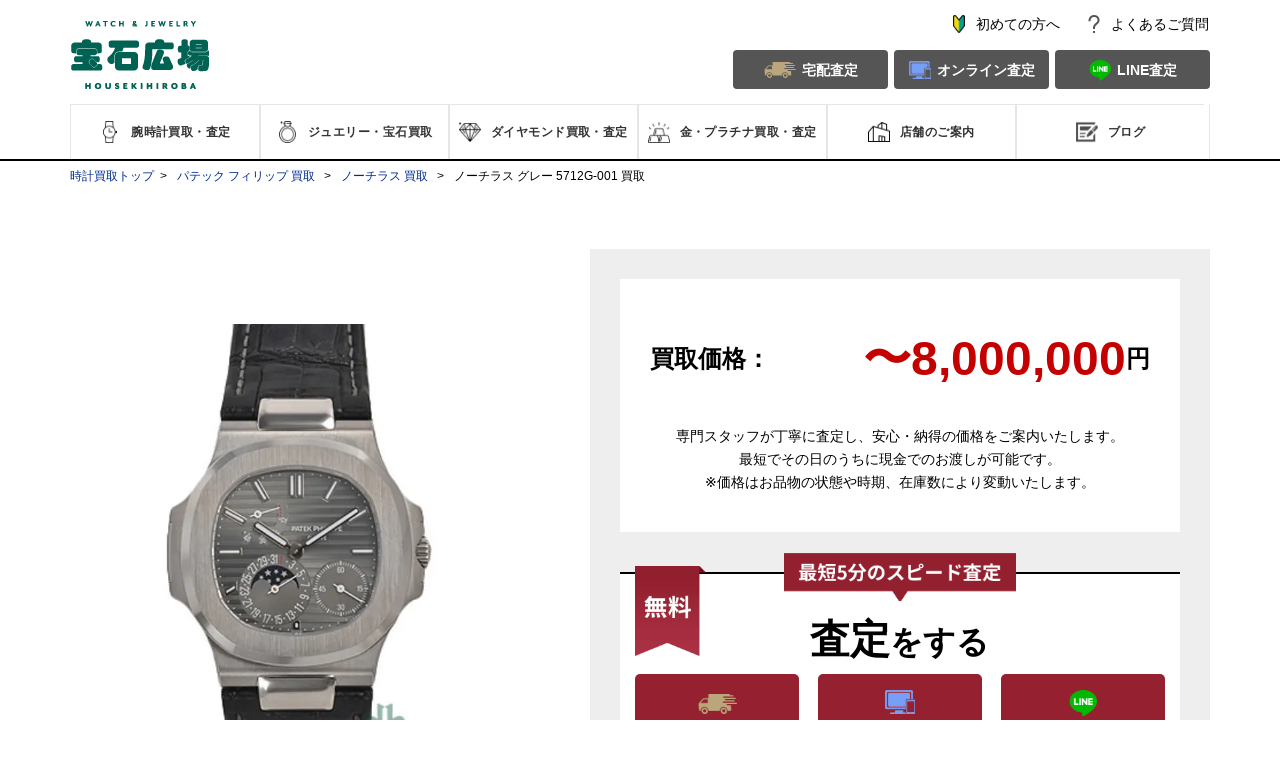

--- FILE ---
content_type: text/html;charset=utf-8
request_url: https://www.housekihiroba-kaitori.jp/watch_product/pp240
body_size: 29043
content:
<!doctype html><html><head>
  <meta charset="utf-8">
  
  
    <title>5712G-001 ノーチラスを高価買取｜パテック フィリップ｜腕時計・ジュエリー買取・査定なら宝石広場</title>
  
  <link rel="stylesheet" type="text/css" href="https://www.housekihiroba-kaitori.jp/hubfs/hub_generated/template_assets/1/26101350018/1739333055700/template_style.css">
  <link rel="stylesheet" type="text/css" media="print" onload="this.media='all'" href="https://www.housekihiroba-kaitori.jp/hubfs/hub_generated/template_assets/1/27087517190/1747729204712/template_stylePSD.css">
  <link rel="preconnect" href="//fonts.gtatic.com/" crossorigin>
  <link rel="dns-prefetch" href="//fonts.gtatic.com/">
  <link rel="preconnect" href="//fonts.googleapis.com/" crossorigin>
  <link rel="dns-prefetch" href="//fonts.googleapis.com/">
  <link rel="preload prefetch" as="style" href="https://fonts.googleapis.com/css?family=Noto+Serif+JP&amp;display=swap">
  <link rel="canonical" href="https://www.housekihiroba-kaitori.jp/watch_product/pp240">
  <link rel="preload" href="https://www.housekihiroba-kaitori.jp/hubfs/review/review_point.css" as="style" onload="this.onload=null;this.rel='stylesheet'">
  <noscript>
    <link rel="stylesheet" href="https://www.housekihiroba-kaitori.jp/hubfs/review/review_point.css">
  </noscript>
  <link rel="stylesheet" type="text/css" href="https://www.housekihiroba-kaitori.jp/hubfs/hub_generated/template_assets/1/151842999955/1740281835914/template_products.min.css">
  <script src="https://www.housekihiroba-kaitori.jp/hubfs/hub_generated/template_assets/1/160221054489/1734925430823/template_review_watchProducts.min.js" charset="UTF-8" defer async></script>
  
  <meta name="viewport" content="width=device-width, initial-scale=1">

    
    <meta property="og:description" content="ノーチラス">
    <meta property="og:title" content="ノーチラス">
    <meta name="twitter:description" content="ノーチラス">
    <meta name="twitter:title" content="ノーチラス">

    

    
    <style>
a.cta_button{-moz-box-sizing:content-box !important;-webkit-box-sizing:content-box !important;box-sizing:content-box !important;vertical-align:middle}.hs-breadcrumb-menu{list-style-type:none;margin:0px 0px 0px 0px;padding:0px 0px 0px 0px}.hs-breadcrumb-menu-item{float:left;padding:10px 0px 10px 10px}.hs-breadcrumb-menu-divider:before{content:'›';padding-left:10px}.hs-featured-image-link{border:0}.hs-featured-image{float:right;margin:0 0 20px 20px;max-width:50%}@media (max-width: 568px){.hs-featured-image{float:none;margin:0;width:100%;max-width:100%}}.hs-screen-reader-text{clip:rect(1px, 1px, 1px, 1px);height:1px;overflow:hidden;position:absolute !important;width:1px}
</style>

<link rel="stylesheet" href="https://www.housekihiroba-kaitori.jp/hubfs/hub_generated/module_assets/1/190169511198/1758517721940/module_navbar_v3.min.css">
<link rel="stylesheet" href="https://www.housekihiroba-kaitori.jp/hubfs/hub_generated/module_assets/1/27399578131/1767582448758/module_notice.min.css">
<link rel="stylesheet" href="https://www.housekihiroba-kaitori.jp/hubfs/hub_generated/module_assets/1/39100687812/1769416332752/module_single_item_info_static.min.css">
<link rel="stylesheet" href="https://www.housekihiroba-kaitori.jp/hubfs/hub_generated/module_assets/1/151804536173/1742180819390/module_purchased_content_product.min.css">
<link rel="stylesheet" href="https://www.housekihiroba-kaitori.jp/hubfs/hub_generated/module_assets/1/199553011629/1768360209558/module_brand_quotation_chart_3.min.css">
<link rel="stylesheet" href="https://www.housekihiroba-kaitori.jp/hubfs/hub_generated/module_assets/1/39148681574/1742180713956/module_word_buyer_static.min.css">
<link rel="stylesheet" href="https://www.housekihiroba-kaitori.jp/hubfs/hub_generated/module_assets/1/64049140896/1767581779386/module_slider_watches_dynamic.min.css">
<link rel="stylesheet" href="https://www.housekihiroba-kaitori.jp/hubfs/hub_generated/module_assets/1/104757747013/1764838999153/module_otherProductModel.min.css">
<link rel="stylesheet" href="https://www.housekihiroba-kaitori.jp/hubfs/hub_generated/module_assets/1/182698139049/1742180827719/module_model_list4.min.css">
<link rel="stylesheet" href="https://www.housekihiroba-kaitori.jp/hubfs/hub_generated/module_assets/1/78538044967/1769416369708/module_SeriesContents.min.css">
<link rel="stylesheet" href="https://www.housekihiroba-kaitori.jp/hubfs/hub_generated/module_assets/1/87562478358/1747899833243/module_selectable-assessment.min.css">
<link rel="stylesheet" href="https://www.housekihiroba-kaitori.jp/hubfs/hub_generated/module_assets/1/36737429388/1764744057967/module_twitterWatch.min.css">
<link rel="stylesheet" href="https://www.housekihiroba-kaitori.jp/hubfs/hub_generated/module_assets/1/66394411780/1741237348408/module_assessor_strongs.min.css">
<link rel="stylesheet" href="https://www.housekihiroba-kaitori.jp/hubfs/hub_generated/module_assets/1/114552999516/1740983158746/module_graybox_page2_brand.min.css">
<link rel="stylesheet" href="https://www.housekihiroba-kaitori.jp/hubfs/hub_generated/module_assets/1/27943282330/1742180620184/module_contact_page2.min.css">
<link rel="stylesheet" href="https://www.housekihiroba-kaitori.jp/hubfs/hub_generated/module_assets/1/122593215275/1749374143833/module_review.min.css">
<link rel="stylesheet" href="https://www.housekihiroba-kaitori.jp/hubfs/hub_generated/module_assets/1/27986051014/1749376229562/module_buy_shop_list.min.css">
<link rel="stylesheet" href="https://www.housekihiroba-kaitori.jp/hubfs/hub_generated/module_assets/1/145154729534/1754188963567/module_cv_satei.min.css">
<link rel="stylesheet" href="https://www.housekihiroba-kaitori.jp/hubfs/hub_generated/module_assets/1/160229531187/1747886412104/module_selectable-assessment-secound.min.css">
<link rel="stylesheet" href="https://www.housekihiroba-kaitori.jp/hubfs/hub_generated/module_assets/1/79450736212/1740983149847/module_required_documents.min.css">
<link rel="stylesheet" href="https://www.housekihiroba-kaitori.jp/hubfs/hub_generated/module_assets/1/150675342991/1740983174251/module_watchproduct_faq.min.css">
<link rel="stylesheet" href="https://www.housekihiroba-kaitori.jp/hubfs/hub_generated/module_assets/1/27167777322/1756203379784/module_raise_purchase_price.min.css">
<link rel="stylesheet" href="https://www.housekihiroba-kaitori.jp/hubfs/hub_generated/module_assets/1/27176712472/1756978284320/module_contact_2.min.css">
<link rel="stylesheet" href="https://www.housekihiroba-kaitori.jp/hubfs/hub_generated/module_assets/1/27169577790/1750572652006/module_footer.min.css">
<link rel="stylesheet" href="https://www.housekihiroba-kaitori.jp/hubfs/hub_generated/module_assets/1/28157584200/1747881668532/module_sticky_footer.min.css">
    

    
<!--  Added by GoogleAnalytics4 integration -->
<script>
var _hsp = window._hsp = window._hsp || [];
window.dataLayer = window.dataLayer || [];
function gtag(){dataLayer.push(arguments);}

var useGoogleConsentModeV2 = true;
var waitForUpdateMillis = 1000;


if (!window._hsGoogleConsentRunOnce) {
  window._hsGoogleConsentRunOnce = true;

  gtag('consent', 'default', {
    'ad_storage': 'denied',
    'analytics_storage': 'denied',
    'ad_user_data': 'denied',
    'ad_personalization': 'denied',
    'wait_for_update': waitForUpdateMillis
  });

  if (useGoogleConsentModeV2) {
    _hsp.push(['useGoogleConsentModeV2'])
  } else {
    _hsp.push(['addPrivacyConsentListener', function(consent){
      var hasAnalyticsConsent = consent && (consent.allowed || (consent.categories && consent.categories.analytics));
      var hasAdsConsent = consent && (consent.allowed || (consent.categories && consent.categories.advertisement));

      gtag('consent', 'update', {
        'ad_storage': hasAdsConsent ? 'granted' : 'denied',
        'analytics_storage': hasAnalyticsConsent ? 'granted' : 'denied',
        'ad_user_data': hasAdsConsent ? 'granted' : 'denied',
        'ad_personalization': hasAdsConsent ? 'granted' : 'denied'
      });
    }]);
  }
}

gtag('js', new Date());
gtag('set', 'developer_id.dZTQ1Zm', true);
gtag('config', 'G-H25MJGYP53');
</script>
<script async src="https://www.googletagmanager.com/gtag/js?id=G-H25MJGYP53"></script>

<!-- /Added by GoogleAnalytics4 integration -->

<!--  Added by GoogleTagManager integration -->
<script>
var _hsp = window._hsp = window._hsp || [];
window.dataLayer = window.dataLayer || [];
function gtag(){dataLayer.push(arguments);}

var useGoogleConsentModeV2 = true;
var waitForUpdateMillis = 1000;



var hsLoadGtm = function loadGtm() {
    if(window._hsGtmLoadOnce) {
      return;
    }

    if (useGoogleConsentModeV2) {

      gtag('set','developer_id.dZTQ1Zm',true);

      gtag('consent', 'default', {
      'ad_storage': 'denied',
      'analytics_storage': 'denied',
      'ad_user_data': 'denied',
      'ad_personalization': 'denied',
      'wait_for_update': waitForUpdateMillis
      });

      _hsp.push(['useGoogleConsentModeV2'])
    }

    (function(w,d,s,l,i){w[l]=w[l]||[];w[l].push({'gtm.start':
    new Date().getTime(),event:'gtm.js'});var f=d.getElementsByTagName(s)[0],
    j=d.createElement(s),dl=l!='dataLayer'?'&l='+l:'';j.async=true;j.src=
    'https://www.googletagmanager.com/gtm.js?id='+i+dl;f.parentNode.insertBefore(j,f);
    })(window,document,'script','dataLayer','GTM-KXPSVTX');

    window._hsGtmLoadOnce = true;
};

_hsp.push(['addPrivacyConsentListener', function(consent){
  if(consent.allowed || (consent.categories && consent.categories.analytics)){
    hsLoadGtm();
  }
}]);

</script>

<!-- /Added by GoogleTagManager integration -->


<!-- housekihiroba-kaitori.jp に対する OneTrust Cookie 同意通知の始点 -->
<script type="text/javascript" src="https://cdn-au.onetrust.com/consent/64dca6fd-900f-4a68-9802-8cb5f024dbc8/OtAutoBlock.js"></script>
<script defer src="https://cdn-au.onetrust.com/scripttemplates/otSDKStub.js" type="text/javascript" charset="UTF-8" data-domain-script="64dca6fd-900f-4a68-9802-8cb5f024dbc8"></script>
<script type="text/javascript">
function OptanonWrapper() { }
</script>
<!-- housekihiroba-kaitori.jp に対する OneTrust Cookie 同意通知の終点 -->

<style>
    #ot-sdk-btn-floating.ot-floating-button {
        bottom: 100px !important;
    }

    @media screen and (max-width:480px) {
        #ot-sdk-btn-floating.ot-floating-button {
            bottom: 75px !important;
        }
    }
</style>

<!-- Optimize Next -->
<script>
    (function(p,r,o,j,e,c,t,g){
    p['_'+t]={};g=r.createElement('script');g.src='https://www.googletagmanager.com/gtm.js?id=GTM-'+t;r[o].prepend(g);
    g=r.createElement('style');g.innerText='.'+e+t+'{visibility:hidden!important}';r[o].prepend(g);
    r[o][j].add(e+t);setTimeout(function(){if(r[o][j].contains(e+t)){r[o][j].remove(e+t);p['_'+t]=0}},c)
    })(window,document,'documentElement','classList','loading',2000,'NGZ64MMC')
</script>
<!-- End Optimize Next -->
<script src="https://cdn.jsdelivr.net/npm/vue@2.6.14/dist/vue.min.js"></script>

<!-- JRE広告用 Google tag (gtag.js) -->
<script async src="https://www.googletagmanager.com/gtag/js?id=AW-16708324423"></script>
<script>
  window.dataLayer = window.dataLayer || [];
  function gtag(){dataLayer.push(arguments);}
  gtag('js', new Date());

  gtag('config', 'AW-16708324423');
</script>

<!-- JRE広告用 Meta Pixel Code -->
<script>
!function(f,b,e,v,n,t,s)
{if(f.fbq)return;n=f.fbq=function(){n.callMethod?
n.callMethod.apply(n,arguments):n.queue.push(arguments)};
if(!f._fbq)f._fbq=n;n.push=n;n.loaded=!0;n.version='2.0';
n.queue=[];t=b.createElement(e);t.async=!0;
t.src=v;s=b.getElementsByTagName(e)[0];
s.parentNode.insertBefore(t,s)}(window, document,'script',
'https://connect.facebook.net/en_US/fbevents.js');
fbq('init', '1735371843899569');
fbq('track', 'PageView');
</script>
<noscript>&lt;img  height="1" width="1" style="display:none" src="https://www.facebook.com/tr?id=1735371843899569&amp;amp;ev=PageView&amp;amp;noscript=1"&gt;</noscript>
<!-- End Meta Pixel Code -->


<meta property="og:url" content="https://www.housekihiroba-kaitori.jp/watch_product/pp240">
<meta name="twitter:card" content="summary">
<meta http-equiv="content-language" content="ja-jp">







  <meta name="description" content="創業30周年を迎える宝石広場ではノーチラス グレー 5712G-001の強化買取を行っており、高額での買い取りが可能です。またお品物を転売するような他店とは違い、自社で腕時計の買取から販売まで一貫してご提供しています｡その為無駄な中間コストを抑え､納得の高額査定をお出ししています｡">

  <meta property="og:title" content="パテック フィリップ ノーチラス 5712G-001を高価買取｜腕時計・ジュエリー買取・査定なら宝石広場">
  <meta property="og:type" content="website">
  <meta property="og:url" content="https://www.housekihiroba-kaitori.jp/watch_product/pp240">
  <meta property="og:image" content="https://res.cloudinary.com/dbdukppn4/image/upload/c_scale,f_auto,q_auto,w_268/v1660618772/kaitori/watch/product/PP240.jpg">
  <meta property="og:description" content="創業30周年を迎える宝石広場ではパテック フィリップ ノーチラス 5712G-001の強化買取を行っており、高額での買い取りが可能です。またお品物を転売するような他店とは違い、自社で腕時計の買取から販売まで一貫してご提供しています｡その為無駄な中間コストを抑え､納得の高額査定をお出ししています｡">

  <meta name="twitter:description" content="パテック フィリップ ノーチラス 5712G-001">
  <meta name="twitter:title" content="パテック フィリップ ノーチラス 5712G-001">
  
  <link rel="preload" as="image" href="https://res.cloudinary.com/dbdukppn4/image/upload/c_scale,f_auto,q_auto,w_520/v1660618772/kaitori/watch/product/PP240.jpg">
  <link rel="preload" as="image" href="https://www.housekihiroba-kaitori.jp/hubfs/cv/pc_img/image-22.png">
  
  

  
  
  

  
<meta name="generator" content="HubSpot"></head>

<body id="body">
<!--  Added by GoogleTagManager integration -->
<noscript><iframe src="https://www.googletagmanager.com/ns.html?id=GTM-KXPSVTX" height="0" width="0" style="display:none;visibility:hidden"></iframe></noscript>

<!-- /Added by GoogleTagManager integration -->

  <div id="topPage"></div>
  <div class="page8">
    <div id="hs_cos_wrapper_module_174762667079719" class="hs_cos_wrapper hs_cos_wrapper_widget hs_cos_wrapper_type_module" style="" data-hs-cos-general-type="widget" data-hs-cos-type="module"><div id="nav_bar_v2">
  <div class="nav">
    <div class="nav__menu--sp">
      <a id="navMenuBtn" href="javascript:void(0);">
        <img src="https://www.housekihiroba-kaitori.jp/hubfs/images/header-nav/icon-menu-sp.png" alt="" id="openedMenuIcon">
        <img src="https://www.housekihiroba-kaitori.jp/hubfs/images/header-nav/icon-close-sp.png" alt="" id="closedMenuIcon" style="display: none;">
      </a>
      <div id="menuContainer2" class="menu-container menu-close" style="display: none;">
        <ul class="menu-list menu-list--type1">
          <li class="menu-list__item menu-list__item--1"><a href="/guide/" class="icon icon_0">初めてのお客様へ</a></li>
        </ul>
        <p class="menu-list__title">探す・買取査定する</p>
        <div class="menu-list__input-area">
          <form method="GET" action="/search/"><input name="keyword" placeholder="キーワードから商品を探す"></form>
        </div>
        <ul class="menu-list menu-list--type2 menu-list--1">
          <li class="menu-list__item itemDropdownSP">
            <a class="icon icon_1 menu-list__item-sp" href="https://www.housekihiroba-kaitori.jp/watch/">腕時計</a>
            <ul id="watchList" class="dropdownSP" style="display: none;"><li>
                <a href="/watch_brand/226">ロレックス買取</a>
              </li>
              <li>
                <a href="/watch_brand/170">オメガ買取</a>
              </li>
              <li>
                <a href="/watch_brand/223">パネライ買取</a>
              </li>
              <li>
                <a href="/watch_brand/208">ウブロ買取</a>
              </li>
              <li>
                <a href="/watch_brand/224">パテック フィリップ買取</a>
              </li>
              <li>
                <a href="/watch_brand/201">オーデマ ピゲ買取</a>
              </li>
              <li>
                <a href="/watch_brand/228">ヴァシュロン・コンスタンタン買取</a>
              </li>
              <li>
                <a href="/watch_brand/204">カルティエ買取</a>
              </li>
              <li>
                <a href="/watch_brand/209">IWC買取</a>
              </li>
              <li>
                <a href="/watch_brand/202">ブライトリング買取</a>
              </li>
              <li>
                <a href="/watch_brand/205">シャネル買取</a>
              </li>
              <li>
                <a href="/watch_brand/203">ブルガリ買取</a>
              </li>
              <li>
                <a href="/watch_brand/206">フランク ミュラー買取</a>
              </li>
              <li>
                <a href="/watch_brand/225">ロジェ・デュブイ買取</a>
              </li>
              <li>
                <a href="/watch_brand/218">ジャガー・ルクルト買取</a>
              </li>
              <li>
                <a href="/watch_brand/229">ゼニス買取</a>
              </li>
              <li>
                <a href="/watch_brand/207">タグ・ホイヤー買取</a>
              </li>
              <li>
                <a href="/watch_brand/227">セイコー買取</a>
              </li>
              <li>
                <a href="/watch_brand/271">グランドセイコー買取</a>
              </li>
              <li>
                <a href="/watch_brand/230">ブレゲ買取</a>
              </li>
              <li>
                <a href="/watch_brand/231">チューダー買取</a>
              </li>
              <li>
                <a href="/watch_brand/232">ベル＆ロス買取</a>
              </li>
              <li>
                <a href="/watch_brand/233">A.ランゲ＆ゾーネ買取</a>
              </li>
              <li>
                <a href="/watch_brand/234">ジラール・ペルゴ買取</a>
              </li>
              <li>
                <a href="/watch_brand/235">ハリー・ウィンストン買取</a>
              </li>
              <li>
                <a href="/watch_brand/236">ノモス グラスヒュッテ買取</a>
              </li>
              <li>
                <a href="/watch_brand/237">ジン買取</a>
              </li>
              <li>
                <a href="/watch_brand/238">ロンジン買取</a>
              </li>
              <li>
                <a href="/watch_brand/239">ショパール買取</a>
              </li>
              <li>
                <a href="/watch_brand/240">グラスヒュッテ・オリジナル買取</a>
              </li>
              <li>
                <a href="/watch_brand/241">ブランパン買取</a>
              </li>
              <li>
                <a href="/watch_brand/242">ユンハンス買取</a>
              </li>
              <li>
                <a href="/watch_brand/243">グラハム買取</a>
              </li>
              <li>
                <a href="/watch_brand/244">ボールウォッチ買取</a>
              </li>
              <li>
                <a href="/watch_brand/255">ラルフ ローレン買取</a>
              </li>
              <li>
                <a href="/watch_brand/256">クロノスイス買取</a>
              </li>
              <li>
                <a href="/watch_brand/257">H.モーザー買取</a>
              </li>
              <li>
                <a href="/watch_brand/264">ジャケ・ドロー買取</a>
              </li>
              <li>
                <a href="/watch_brand/258">モーリス・ラクロア買取</a>
              </li>
              <li>
                <a href="/watch_brand/259">モンブラン買取</a>
              </li>
              <li>
                <a href="/watch_brand/260">モリッツ・グロスマン買取</a>
              </li>
              <li>
                <a href="/watch_brand/261">オリス買取</a>
              </li>
              <li>
                <a href="/watch_brand/262">パルミジャーニ・フルリエ買取</a>
              </li>
              <li>
                <a href="/watch_brand/263">ポルシェデザイン買取</a>
              </li>
              <li>
                <a href="/watch_brand/272">その他買取</a>
              </li>
              
            </ul>
          </li>
          <li class="menu-list__item itemDropdownSP">
            <a class="icon icon_2 menu-list__item-sp" href="https://www.housekihiroba-kaitori.jp/jewelry/">ジュエリー</a>
            <ul id="jewelList" class="dropdownSP" style="display: none;"><li>
                <a href="/jewelry_brand/274">シャネル買取</a>
              </li>
              <li>
                <a href="/jewelry_brand/212">カルティエ買取</a>
              </li>
              <li>
                <a href="/jewelry_brand/222">ヴァン クリーフ＆アーペル買取</a>
              </li>
              <li>
                <a href="/jewelry_brand/273">エルメス買取</a>
              </li>
              <li>
                <a href="/jewelry_brand/215">ダミアーニ買取</a>
              </li>
              <li>
                <a href="/jewelry_brand/211">ブルガリ買取</a>
              </li>
              <li>
                <a href="/jewelry_brand/210">ブシュロン買取</a>
              </li>
              <li>
                <a href="/jewelry_brand/214">ショパール買取</a>
              </li>
              <li>
                <a href="/jewelry_brand/221">ティファニー買取</a>
              </li>
              <li>
                <a href="/jewelry_brand/219">ピアジェ買取</a>
              </li>
              <li>
                <a href="/jewelry_brand/216">フレッド買取</a>
              </li>
              <li>
                <a href="/jewelry_brand/220">ポメラート買取</a>
              </li>
              <li>
                <a href="/jewelry_brand/213">ショーメ買取</a>
              </li>
              <li>
                <a href="/jewelry_brand/217">グラフ買取</a>
              </li>
              <li>
                <a href="/jewelry_brand/245">ミキモト買取</a>
              </li>
              <li>
                <a href="/jewelry_brand/246">ハリー・ウィンストン買取</a>
              </li>
              <li>
                <a href="/jewelry_brand/247">ポンテヴェキオ買取</a>
              </li>
              <li>
                <a href="/jewelry_brand/248">TASAKI買取</a>
              </li>
              <li>
                <a href="/jewelry_brand/249">和光買取</a>
              </li>
              <li>
                <a href="/jewelry_brand/250">スタージュエリー買取</a>
              </li>
              <li>
                <a href="/jewelry_brand/251">4℃買取</a>
              </li>
              <li>
                <a href="/jewelry_brand/252">アーカー買取</a>
              </li>
              <li>
                <a href="/jewelry_brand/253">ルビー買取</a>
              </li>
              <li>
                <a href="/jewelry_brand/265">エメラルド買取</a>
              </li>
              <li>
                <a href="/jewelry_brand/266">サファイア買取</a>
              </li>
              <li>
                <a href="/jewelry_brand/267">ヒスイ買取</a>
              </li>
              <li>
                <a href="/jewelry_brand/268">オパール買取</a>
              </li>
              <li>
                <a href="/jewelry_brand/269">真珠買取</a>
              </li>
              
            </ul>
          </li>
          <li class="menu-list__item"><a href="/diamond/" class="icon icon_3">ダイヤモンド</a></li>
          <li class="menu-list__item itemDropdownSP">
            <a class="icon icon_4 menu-list__item-sp" href="https://www.housekihiroba-kaitori.jp/gold/gold/">金・プラチナ</a>
            <ul id="goldList" class="dropdownSP" style="display: none;">
              <li><a href="/gold/gold/">金・ゴールド買取</a></li>
              <li><a href="/gold/platinum/">プラチナ買取</a></li>
            </ul>
          </li>
          <li class="menu-list__item itemDropdownSP">
            <a class="menu-list__item-sp" href="https://www.housekihiroba-kaitori.jp/shop/">店舗へのアクセス／お電話</a>
            <ul id="shopList" class="dropdownSP" style="display: none;">
              <li><a href="/shop/shibuya/">渋谷本店</a></li>
              <li><a href="/shop/shinjuku/">新宿買取ショップ</a></li>
              <li><a href="/shop/shinbashi/">新橋買取ショップ</a></li>
            </ul>
          </li>
          <li class="menu-list__item"><a href="/u-s-blog/" class="icon icon_6">ブログ</a></li>
        </ul>
        <p class="menu-list__title">お問い合わせ</p>
        <ul class="menu-list menu-list--type2 menu-list--2">
          <li class="menu-list__item"><a href="/faq/">よくあるご質問</a></li>
          <li class="menu-list__item"><a href="/contact/">お問い合わせ</a></li>
        </ul>
      </div>
    </div>
    <div class="nav__logo--sp"><a href="/"><img src="https://www.housekihiroba-kaitori.jp/hubfs/images/header-nav/logo_sp.png" alt="logo"></a></div>
    <div class="nav__group--pc">
      <div class="nav__logo--pc"><a href="/"><img src="https://www.housekihiroba-kaitori.jp/hubfs/images/header-nav/logo_pc.png" alt="logo"></a></div>
      <div class="nav__contact--pc">
        <ul class="info-list">
          <li class="info-list__item info-list__item--1"><a href="/guide/"><span>初めての方へ</span></a></li>
          <li class="info-list__item info-list__item--2"><a href="/faq/"><span>よくあるご質問</span></a></li>
        </ul>
        <ul class="buttons-list">
          <li class="buttons-list__item buttons-list__item--1"><a href="/taku_kai"><span>宅配査定</span></a></li>
          <li class="buttons-list__item buttons-list__item--2"><a href="/contact/watch/"><span>オンライン査定</span></a></li>
          <li class="buttons-list__item buttons-list__item--3"><a href="https://housekihiroba-kaitori-6706445.hs-sites.com/line-pc-qr-0-0-2"><span>LINE査定</span></a></li>
        </ul>
      </div>
    </div>
    <div class="nav__menu--pc">
      <ul class="menu-list menu-list--type2 menu-list--1">
        <li id="watchNavbar" class="menu-list__item">
          <a href="/watch/" class="icon icon_1"><span>腕時計買取・査定</span></a>
          <ul id="watchList" style="display: none;"><li>
              <a href="/watch_brand/226">ロレックス買取</a>
            </li>
            <li>
              <a href="/watch_brand/170">オメガ買取</a>
            </li>
            <li>
              <a href="/watch_brand/223">パネライ買取</a>
            </li>
            <li>
              <a href="/watch_brand/208">ウブロ買取</a>
            </li>
            <li>
              <a href="/watch_brand/224">パテック フィリップ買取</a>
            </li>
            <li>
              <a href="/watch_brand/201">オーデマ ピゲ買取</a>
            </li>
            <li>
              <a href="/watch_brand/228">ヴァシュロン・コンスタンタン買取</a>
            </li>
            <li>
              <a href="/watch_brand/204">カルティエ買取</a>
            </li>
            <li>
              <a href="/watch_brand/209">IWC買取</a>
            </li>
            <li>
              <a href="/watch_brand/202">ブライトリング買取</a>
            </li>
            <li>
              <a href="/watch_brand/205">シャネル買取</a>
            </li>
            <li>
              <a href="/watch_brand/203">ブルガリ買取</a>
            </li>
            <li>
              <a href="/watch_brand/206">フランク ミュラー買取</a>
            </li>
            <li>
              <a href="/watch_brand/225">ロジェ・デュブイ買取</a>
            </li>
            <li>
              <a href="/watch_brand/218">ジャガー・ルクルト買取</a>
            </li>
            <li>
              <a href="/watch_brand/229">ゼニス買取</a>
            </li>
            <li>
              <a href="/watch_brand/207">タグ・ホイヤー買取</a>
            </li>
            <li>
              <a href="/watch_brand/227">セイコー買取</a>
            </li>
            <li>
              <a href="/watch_brand/271">グランドセイコー買取</a>
            </li>
            <li>
              <a href="/watch_brand/230">ブレゲ買取</a>
            </li>
            <li>
              <a href="/watch_brand/231">チューダー買取</a>
            </li>
            <li>
              <a href="/watch_brand/232">ベル＆ロス買取</a>
            </li>
            <li>
              <a href="/watch_brand/233">A.ランゲ＆ゾーネ買取</a>
            </li>
            <li>
              <a href="/watch_brand/234">ジラール・ペルゴ買取</a>
            </li>
            <li>
              <a href="/watch_brand/235">ハリー・ウィンストン買取</a>
            </li>
            <li>
              <a href="/watch_brand/236">ノモス グラスヒュッテ買取</a>
            </li>
            <li>
              <a href="/watch_brand/237">ジン買取</a>
            </li>
            <li>
              <a href="/watch_brand/238">ロンジン買取</a>
            </li>
            <li>
              <a href="/watch_brand/239">ショパール買取</a>
            </li>
            <li>
              <a href="/watch_brand/240">グラスヒュッテ・オリジナル買取</a>
            </li>
            <li>
              <a href="/watch_brand/241">ブランパン買取</a>
            </li>
            <li>
              <a href="/watch_brand/242">ユンハンス買取</a>
            </li>
            <li>
              <a href="/watch_brand/243">グラハム買取</a>
            </li>
            <li>
              <a href="/watch_brand/244">ボールウォッチ買取</a>
            </li>
            <li>
              <a href="/watch_brand/255">ラルフ ローレン買取</a>
            </li>
            <li>
              <a href="/watch_brand/256">クロノスイス買取</a>
            </li>
            <li>
              <a href="/watch_brand/257">H.モーザー買取</a>
            </li>
            <li>
              <a href="/watch_brand/264">ジャケ・ドロー買取</a>
            </li>
            <li>
              <a href="/watch_brand/258">モーリス・ラクロア買取</a>
            </li>
            <li>
              <a href="/watch_brand/259">モンブラン買取</a>
            </li>
            <li>
              <a href="/watch_brand/260">モリッツ・グロスマン買取</a>
            </li>
            <li>
              <a href="/watch_brand/261">オリス買取</a>
            </li>
            <li>
              <a href="/watch_brand/262">パルミジャーニ・フルリエ買取</a>
            </li>
            <li>
              <a href="/watch_brand/263">ポルシェデザイン買取</a>
            </li>
            <li>
              <a href="/watch_brand/272">その他買取</a>
            </li>
            
          </ul>
        </li>
        <li id="jewelNavbar" class="menu-list__item">
          <a href="/jewelry/" class="icon icon_2"><span>ジュエリー・宝石買取</span></a>
          <ul id="jewelList" style="display: none;"><li>
              <a href="/jewelry_brand/274">シャネル買取</a>
            </li>
            <li>
              <a href="/jewelry_brand/212">カルティエ買取</a>
            </li>
            <li>
              <a href="/jewelry_brand/222">ヴァン クリーフ＆アーペル買取</a>
            </li>
            <li>
              <a href="/jewelry_brand/273">エルメス買取</a>
            </li>
            <li>
              <a href="/jewelry_brand/215">ダミアーニ買取</a>
            </li>
            <li>
              <a href="/jewelry_brand/211">ブルガリ買取</a>
            </li>
            <li>
              <a href="/jewelry_brand/210">ブシュロン買取</a>
            </li>
            <li>
              <a href="/jewelry_brand/214">ショパール買取</a>
            </li>
            <li>
              <a href="/jewelry_brand/221">ティファニー買取</a>
            </li>
            <li>
              <a href="/jewelry_brand/219">ピアジェ買取</a>
            </li>
            <li>
              <a href="/jewelry_brand/216">フレッド買取</a>
            </li>
            <li>
              <a href="/jewelry_brand/220">ポメラート買取</a>
            </li>
            <li>
              <a href="/jewelry_brand/213">ショーメ買取</a>
            </li>
            <li>
              <a href="/jewelry_brand/217">グラフ買取</a>
            </li>
            <li>
              <a href="/jewelry_brand/245">ミキモト買取</a>
            </li>
            <li>
              <a href="/jewelry_brand/246">ハリー・ウィンストン買取</a>
            </li>
            <li>
              <a href="/jewelry_brand/247">ポンテヴェキオ買取</a>
            </li>
            <li>
              <a href="/jewelry_brand/248">TASAKI買取</a>
            </li>
            <li>
              <a href="/jewelry_brand/249">和光買取</a>
            </li>
            <li>
              <a href="/jewelry_brand/250">スタージュエリー買取</a>
            </li>
            <li>
              <a href="/jewelry_brand/251">4℃買取</a>
            </li>
            <li>
              <a href="/jewelry_brand/252">アーカー買取</a>
            </li>
            <li>
              <a href="/jewelry_brand/253">ルビー買取</a>
            </li>
            <li>
              <a href="/jewelry_brand/265">エメラルド買取</a>
            </li>
            <li>
              <a href="/jewelry_brand/266">サファイア買取</a>
            </li>
            <li>
              <a href="/jewelry_brand/267">ヒスイ買取</a>
            </li>
            <li>
              <a href="/jewelry_brand/268">オパール買取</a>
            </li>
            <li>
              <a href="/jewelry_brand/269">真珠買取</a>
            </li>
            
          </ul>
        </li>
        <li class="menu-list__item"><a href="/diamond/" class="icon icon_3"><span>ダイヤモンド買取・査定</span></a></li>
        <li id="goldNavbar" class="menu-list__item">
          <a href="/gold/" class="icon icon_4"><span>金・プラチナ買取・査定</span></a>
          <ul id="goldList" style="display: none;">
            <li><a href="/gold/gold/">金・ゴールド買取</a></li>
            <li><a href="/gold/platinum/">プラチナ買取</a></li>
          </ul>
        </li>
        <li id="shopNavbar" class="menu-list__item">
          <a href="/shop/" class="icon icon_5"><span>店舗のご案内</span></a>
          <ul id="shopList" style="display: none;">
            <li><a href="/shop/shibuya/">渋谷本店</a></li>
            <li><a href="/shop/shinjuku/">新宿買取ショップ</a></li>
            <li><a href="/shop/shinbashi/">新橋買取ショップ</a></li>
          </ul>
        </li>
        <li id="blogNavbar" class="menu-list__item"><a href="/u-s-blog/" class="icon icon_6"><span>ブログ</span></a></li>
      </ul>
    </div>
  </div>
</div></div>
    <div id="hs_cos_wrapper_module_158491970811218" class="hs_cos_wrapper hs_cos_wrapper_widget hs_cos_wrapper_type_module" style="" data-hs-cos-general-type="widget" data-hs-cos-type="module"><!-- <div class="section_notice">
  <div class="pc_wrapper">
    <p>重要なお知らせ</p>
    <div class="white_area">
      <ul> -->
        <!-- <li><a style="text-decoration:underline;" href="#"></a>【営業時間について】</li>
        <li>本日2月5日は、降雪による交通機関の乱れが予想される為 、営業時間を変更し全店17:00閉店とさせていただきます。ご迷惑をおかけいたしますが、ご理解いただけますようお願い申し上げます。</li> -->
<!--         <li><a style="text-decoration:underline;" href="#"></a>【年末年始 営業のご案内】</li>
        <li>年内の営業は12月31日 18時まで｜年始は1月3日より通常営業（本店のみ）とさせていただきます。⇒ <a href="https://housekihiroba.jp/shop/pages/new_year.aspx">詳細</a></li>
      </ul>
    </div>
  </div>
</div> -->


<!-- <div class="section_notice">
  
  <div class="pc_wrapper">
    <p>重要なお知らせ</p>

    <div class="white_area">
      
      <ul>
        <li>2022-12-26 07:56:39</li>
        <li><a href="https://www.housekihiroba-kaitori.jp/news/nenmatsu2020">【年末年始 営業のご案内】</a></li>
      </ul>
      
    </div>
  </div>
</div> --></div>

    <div id="app">
      <div id="hs_cos_wrapper_module_17344077825309" class="hs_cos_wrapper hs_cos_wrapper_widget hs_cos_wrapper_type_module" style="" data-hs-cos-general-type="widget" data-hs-cos-type="module">




  
    
  
    
  
    
  
    
  
    
      
    
  
    
  
    
  
    
  


<div class="breadcrumbs">
  <ul itemscope itemtype="https://schema.org/BreadcrumbList">
    <!-- <li itemscope="" itemtype="https://schema.org/ListItem" itemprop="itemListElement">
      <a href="/" itemprop="item"><span itemprop="name">トップ</span></a>
      <meta itemprop="position" content="0">
    </li> -->
    <li itemscope itemtype="https://schema.org/ListItem" itemprop="itemListElement">
      <a href="/watch/" itemprop="item"><span itemprop="name">時計買取トップ</span></a>
      <meta itemprop="position" content="0">
    </li>
    
    <li itemscope itemtype="https://schema.org/ListItem" itemprop="itemListElement">
      <a href="/watch_brand/224" itemprop="item">
        <span itemprop="name">パテック フィリップ 買取</span>
      </a>
      <meta itemprop="position" content="1">
    </li>
    
    
    <li itemscope itemtype="https://schema.org/ListItem" itemprop="itemListElement">
      <a href="/watch_model/28" itemprop="item">
        <span itemprop="name">ノーチラス 買取</span>
      </a>
      <meta itemprop="position" content="2">
    </li>
    
    <li itemscope itemtype="https://schema.org/ListItem" itemprop="itemListElement">
      <span itemprop="name">ノーチラス グレー 5712G-001 買取</span>
      <meta itemprop="position" content="3">
    </li>
  </ul>
</div></div>

      <div id="hs_cos_wrapper_module_16087090110429" class="hs_cos_wrapper hs_cos_wrapper_widget hs_cos_wrapper_type_module" style="" data-hs-cos-general-type="widget" data-hs-cos-type="module">
  
  
  
  
  <div>
  <!--   <div id="featured_products">
      <div class="onsale">
        <a href="https://www.housekihiroba-kaitori.jp/ja/30_present_campaign?utm_campaign=30_present_campaign&utm_source=kaitori_web&utm_medium=banner&utm_content=details_banner" class="pc">
          <img src="https://res.cloudinary.com/dbdukppn4/image/upload/f_auto,q_auto/v1696125757/kaitori/30_present_campaign/30_product_details_vdusrt.jpg" alt="30周年記念キャンペーン" loading="lazy">
        </a>
        <a href="https://www.housekihiroba-kaitori.jp/ja/30_present_campaign?utm_campaign=30_present_campaign&utm_source=kaitori_web&utm_medium=banner&utm_content=details_banner" class="sp">
          <img src="https://res.cloudinary.com/dbdukppn4/image/upload/f_auto,q_auto/v1696125758/kaitori/30_present_campaign/sp_product_details_arrd3y.jpg" alt="30周年記念キャンペーン" loading="lazy">
        </a>
      </div>
    </div> -->
    <div class="single_item_info">
      <div>
        <img src="https://res.cloudinary.com/dbdukppn4/image/upload/c_scale,f_auto,q_auto,w_520/v1660618772/kaitori/watch/product/PP240.jpg" alt="5712G-001 ノーチラス グレー">
      </div>
      <div>
        <p class="item_price">
          買取価格：
          <span class="red_text"> 〜8,000,000 </span>円
        </p>
        <p class="item_price" style="text-align: center;padding-top: 0px;font-size: 90%;line-height: 1.6;margin-top: -14px;width: 100%;display: block;font-weight: normal;">
          専門スタッフが丁寧に査定し、安心・納得の価格をご案内いたします。<br>最短でその日のうちに現金でのお渡しが可能です。<br>※価格はお品物の状態や時期、在庫数により変動いたします。
        </p>
        <div id="grayboxes" class=" grayboxes">
          <div class="redflag_group">
            <p class="redflag_group-title">
              査定<span>をする</span>
            </p>
            <ul class="modal3">
              <li style="background: #952130;border-bottom-color: #000;">
                <a href="/taku_kai/?brand=パテック%20フィリップ&amp;model=ノーチラス" target="_blank">
                  <div class="truck">
                    <img src="https://res.cloudinary.com/dbdukppn4/image/upload/c_scale,f_auto,h_20,q_auto/v1623746828/kaitori/top/truck_yuj928.png" alt="宅配査定" loading="lazy">
                  </div>
                  <p>宅配<span>査定</span></p>
                </a>
              </li>
              <li style="background: #952130;border-bottom-color: #000;">
                <a href="https://www.housekihiroba-kaitori.jp/contact/watch/?brand=パテック%20フィリップ&amp;model=ノーチラス&amp;code=5712G-001&amp;material=ホワイトゴールド&amp;color=グレー&amp;productName=ノーチラス" target="_blank">
                  <div>
                    <img src="https://www.housekihiroba-kaitori.jp/hubfs/online.png" alt="オンライン査定" loading="lazy">
                  </div>
                  <p>オンライン<br><span>査定</span></p>
                </a>
              </li>
              <li style="background: #952130;border-bottom-color: #000;">
                <a href="http://line.naver.jp/ti/p/goZiBexfki" target="_blank">
                  <div>
                    <img src="https://www.housekihiroba-kaitori.jp/hubfs/line.png" alt="LINE査定" loading="lazy">
                  </div>
                  <p>LINE<br><span>査定</span></p>
                </a>
              </li>
            </ul>
          </div>
        </div>
      </div>
  
      <div>
        <ul style="margin-bottom:5px;">
          <li>
            <a href="/watch_brand/224">パテック フィリップ</a>
          </li>
          <li>
            <a href="/watch_model/28">ノーチラス</a>
          </li>
        </ul>
        
            <h1 style="line-height:1.25;">5712G-001 ノーチラスの買取参考価格</h1>
          
        <div class="about_rolex">
          <div id="about_brand_static"><p class="about_contents"></p></div>
        </div>
        <h2 class="title_20">パテック フィリップ ノーチラス 5712G-001の詳細</h2>
        <ul id="model_spec">
          <li>
            <div>型番</div>
            <div>5712G-001</div>
          </li>
          <li>
            <div>機械</div>
            <div>自動巻き</div>
          </li>
          <li>
            <div>色</div>
            <div>グレー</div>
          </li>
          <li>
            <div>材質名</div>
            <div>ホワイトゴールド</div>
          </li>
          <li>
            <div>タイプ</div>
            <div>メンズ</div>
          </li>
          <li>
            <div>管理NO</div>
            <div>PP240</div>
          </li>
          <li>
            <div>ブランド</div>
            <div><a href="/watch_brand/224" class="info_link">パテック フィリップ</a></div>
          </li>
          <li>
            <div>シリーズ</div>
            <div><a href="/watch_model/28" class="info_link">ノーチラス</a></div>
          </li>
        </ul>
      </div>
  
      <div>
        <h2 class="title_20">パテック フィリップ ノーチラス 5712G-001の上限価格の条件</h2>
        <ul class="disc_list">
          
          <li>付属品が全て揃っているもの（内箱・外箱・ギャランティー等）</li>
          
          <li>ギャランティー日付が6ヶ月以内（現行モデル未使用品の場合）</li>
          
          <li>外装に目立つ傷、ガラス欠損が無い状態</li>
          
          <li>動作に不具合が無い状態</li>
          
        </ul>
        <ul class="asterisk_list">
          <li>上記価格はあくまで掲載時における買取り価格の相場であり、目安です。買取り価格を保証するものではございません。</li>
          <li>実際の査定価格・買取価格はお問い合わせいただくタイミングでの市場価格や、時計・革ベルトのコンディション、付属品の有無、ギャランティーの記載日付等によって異なります。お気軽にお問い合わせください。</li>
          <li>国内正規未使用品は上限価格が異なります。</li>
        </ul>
      </div>
    </div>
  </div></div>

      <div id="hs_cos_wrapper_module_17042526358839" class="hs_cos_wrapper hs_cos_wrapper_widget hs_cos_wrapper_type_module" style="" data-hs-cos-general-type="widget" data-hs-cos-type="module"></div>

      <div id="hs_cos_wrapper_module_17629357095896" class="hs_cos_wrapper hs_cos_wrapper_widget hs_cos_wrapper_type_module" style="" data-hs-cos-general-type="widget" data-hs-cos-type="module"><div id="kakaku_chart" style="padding: 20px 0;max-width:1140px;margin:0 auto;">
  <h2 class="title_20">
    パテック フィリップ ノーチラス 5712G-001の買取相場変動チャート
  </h2>
  <div class="brand_quotation_chart_2">
    
    
    
      
        
        
        
          
        
      
    
    
    
    <div class="no_chart_data">
      <p>十分な価格推移データが集まり次第表示されます。</p>
    </div>
    
    
    <div class="years">
      <a href="https://www.housekihiroba-kaitori.jp/contact/watch/?brand=パテック%20フィリップ&amp;model=ノーチラス&amp;code=5712G-001&amp;material=ホワイトゴールド&amp;color=グレー&amp;productName=ノーチラス">
        <img src="https://res.cloudinary.com/dbdukppn4/image/upload/f_auto,q_auto/v1706005249/kaitori/watch/watch_details/chart_banner_q4nagt.jpg" class="価格変動チャート訴求" id="chart_banner" loading="lazy">
      </a>
    </div>
  </div>
</div>
</div>
      


      <div id="hs_cos_wrapper_module_16087987902555" class="hs_cos_wrapper hs_cos_wrapper_widget hs_cos_wrapper_type_module" style="" data-hs-cos-general-type="widget" data-hs-cos-type="module"><div class="word_buyer">
  

  <h2 class="title_20">
    故障していたり、付属品が無くても 買取できます！
  </h2>

  <p>
    故障していて動作しなかったり、ガラス割れがあったり、大きな傷があってもOK！<br>
    どんなコンディションの時計でも買取いたします｡ <br>
    自社に時計のメンテナンス部門があるので、修理(オーバーホール・メンテナンス)に掛かるコストの削減が可能なため、
    その分他店より高額買取りを実現しております｡ <br>
    箱や保証書などの付属品が無くても、買取しております。<br>
    もちろん付属品がございましたら、さらに高価買取となる可能性がありますので、ぜひお持ち下さい｡
  </p>
</div></div>

      <div class="years">
        <a href="https://lp.housekihiroba-kaitori.jp/30anniv" target="_top">
          <img src="https://res.cloudinary.com/dbdukppn4/image/upload/f_auto,q_auto/v1733991850/kaitori/watch/watch_details/30year_lcbp9g.webp" class="year_img" loading="lazy">
        </a>
        <img src="https://res.cloudinary.com/dbdukppn4/image/upload/f_auto,q_auto/v1733991817/kaitori/watch/watch_details/VV8Y6266_lhaekv.jpg" class="year_img secound_year_img" loading="lazy">
      </div>

      
        <div class="section">
          <p class="title_20">宝石広場はお客様と共に歩む、時計＆ジュエリー専門店です。</p>
          <p>宝石広場は、1963年の創業から半世紀以上にわたり、時計とジュエリーの専門店としてお客様とともに歩んできました。私たちの歩みは、お客様の人生に寄り添うパートナーとしての役割を担っています。<br>
            私たちの企業理念「トータルプロデュース
            ～全てはお客様の満足のために」は、常に質の高い商品とサービスを提供することにより、お客様の信頼と満足を得ることに重点を置いています。長年の経験とノウハウを活かし、価値ある商品とサービスを提供することで、お客様の大切な瞬間を特別なものに変えていきます。<br>
            宝石広場では、お客様の満足度を最優先に考え、安心と信頼の高額買取サービスを提供しています。95％以上のお客様が当店の買取価格に満足しているという事実は、私たちの努力と献身の証です。これは、中間コストを削減し、市場動向を熟知していることによる成果です。<br>
            私たちは、宝石広場でのご経験が、お客様にとって特別な記憶として残るよう努めています。お客様の大切な時計やジュエリーを通じて、価値ある未来を創り出しましょう。宝石広場は、これからも変わらずお客様の信頼に応え続けます。
          </p>
        </div>
      

      <div id="slider_watches_list" style="padding: 20px 15px 0;max-width:1140px;margin:0 auto;">
        <h2 class="title_20 product_slider_title">
          パテック フィリップ ノーチラスの買取商品一覧
        </h2>
        <div id="hs_cos_wrapper_module_16703960865703" class="hs_cos_wrapper hs_cos_wrapper_widget hs_cos_wrapper_type_module" style="" data-hs-cos-general-type="widget" data-hs-cos-type="module">
  
  
  




  
    
    
    
      
        
          
        
      
    
    
    
    
    
      
    
  

  
    
    
    
      
        
          
        
      
    
    
    
    
    
      
    
  

  
    
    
    
      
        
          
        
      
    
    
    
    
    
      
    
  

  
    
    
    
      
        
          
        
      
    
    
    
    
    
      
    
  

  
    
    
    
      
        
          
        
      
    
    
    
    
    
      
    
  

  
    
    
    
      
        
          
        
      
    
    
    
    
    
      
    
  

  
    
    
    
      
        
          
        
      
    
    
    
    
    
      
    
  

  
    
    
    
      
        
          
        
      
    
    
    
    
    
      
    
  

  
    
    
    
      
        
          
        
      
    
    
    
    
    
      
    
  

  
    
    
    
      
        
          
        
      
    
    
    
    
    
      
    
  

  
    
    
    
      
        
          
        
      
    
    
    
      
    
    
    
  

  
    
    
    
      
        
          
        
      
    
    
    
    
    
      
    
  

  
    
    
    
      
        
          
        
      
    
    
    
    
    
      
    
  

  
    
    
    
      
        
          
        
      
    
    
    
    
    
      
    
  

  
    
    
    
      
        
          
        
      
    
    
    
    
    
      
    
  

  
    
    
    
      
        
          
        
      
    
    
    
    
    
      
    
  

  
    
    
    
      
        
          
        
      
    
    
    
    
    
      
    
  

  
    
    
    
      
        
          
        
      
    
    
    
    
    
      
    
  

  
    
    
    
      
        
          
        
      
    
    
    
    
    
      
    
  



<div id="no_products_text" class="swiper-container" style="display: none;">
  <br>買取商品につきましては、お問合せください
</div>
<div id="products_slider_static" class="swiper-container">
    <div class="swiper-wrapper">
      <div class="swiper-slide product-list">
        <ul class="section_sale-list">
          
            <li>
              <a href="/watch_product/pp245" class="product-link">
                <div class="section_sale-image">
                  <img src="https://www.housekihiroba-kaitori.jp/hs-fs/hubfs/up_images/products/PP245.jpg?width=247&amp;height=330&amp;name=PP245.jpg" alt="ノーチラス ラージ" width="247" height="330" loading="lazy" srcset="https://www.housekihiroba-kaitori.jp/hs-fs/hubfs/up_images/products/PP245.jpg?width=124&amp;height=165&amp;name=PP245.jpg 124w, https://www.housekihiroba-kaitori.jp/hs-fs/hubfs/up_images/products/PP245.jpg?width=247&amp;height=330&amp;name=PP245.jpg 247w, https://www.housekihiroba-kaitori.jp/hs-fs/hubfs/up_images/products/PP245.jpg?width=371&amp;height=495&amp;name=PP245.jpg 371w, https://www.housekihiroba-kaitori.jp/hs-fs/hubfs/up_images/products/PP245.jpg?width=494&amp;height=660&amp;name=PP245.jpg 494w, https://www.housekihiroba-kaitori.jp/hs-fs/hubfs/up_images/products/PP245.jpg?width=618&amp;height=825&amp;name=PP245.jpg 618w, https://www.housekihiroba-kaitori.jp/hs-fs/hubfs/up_images/products/PP245.jpg?width=741&amp;height=990&amp;name=PP245.jpg 741w" sizes="(max-width: 247px) 100vw, 247px">
                </div>
                <div class="section_sale-text">
                  <ul class="one text_bold">
                    <li>買取価格:</li>
                    <li class="text_right red_text">
                      
                        〜￥6,000,000円
                      
                    </li>
                  </ul>
                  <p class="gray font12">
                    <span>ノーチラス ラージ</span>
                    <span>5711R-001</span>
                    <span>色:ブラウン</span>
                    <span>材質:ローズゴールド</span>
                  </p>
                </div>
                <div class="detail_button">
                  <span class="button_text">
                    <p>詳細を見る</p>
                  </span>
                </div>
              </a>
            </li>
          
            <li>
              <a href="/watch_product/pp248" class="product-link">
                <div class="section_sale-image">
                  <img src="https://res.cloudinary.com/dbdukppn4/image/upload/c_scale,f_auto,q_auto,w_268/v1739677182/kaitori/watch/product/PP248.jpg" alt="ノーチラス クロノ" width="247" height="330" loading="lazy">
                </div>
                <div class="section_sale-text">
                  <ul class="one text_bold">
                    <li>買取価格:</li>
                    <li class="text_right red_text">
                      
                        〜￥10,000,000円
                      
                    </li>
                  </ul>
                  <p class="gray font12">
                    <span>ノーチラス クロノ</span>
                    <span>5980/1A-001</span>
                    <span>色:ブルー</span>
                    <span>材質:ステンレス</span>
                  </p>
                </div>
                <div class="detail_button">
                  <span class="button_text">
                    <p>詳細を見る</p>
                  </span>
                </div>
              </a>
            </li>
          
            <li>
              <a href="/watch_product/pp322" class="product-link">
                <div class="section_sale-image">
                  <img src="https://res.cloudinary.com/dbdukppn4/image/upload/c_scale,f_auto,q_auto,w_268/v1739677270/kaitori/watch/product/PP322.jpg" alt="ノーチラス レディ" width="247" height="330" loading="lazy">
                </div>
                <div class="section_sale-text">
                  <ul class="one text_bold">
                    <li>買取価格:</li>
                    <li class="text_right red_text">
                      
                        〜￥4,720,000円
                      
                    </li>
                  </ul>
                  <p class="gray font12">
                    <span>ノーチラス レディ</span>
                    <span>7010R-012</span>
                    <span>色:ゴールデン・ブラウン</span>
                    <span>材質:ローズゴールド</span>
                  </p>
                </div>
                <div class="detail_button">
                  <span class="button_text">
                    <p>詳細を見る</p>
                  </span>
                </div>
              </a>
            </li>
          
            <li>
              <a href="/watch_product/pp338" class="product-link">
                <div class="section_sale-image">
                  <img src="https://res.cloudinary.com/dbdukppn4/image/upload/c_scale,f_auto,q_auto,w_268/v1660619101/kaitori/watch/product/PP338_c2500e0cd3bd46218b66ef50d4cdf5c1.jpg" alt="ノーチラス トラベルタイム クロノグラフ" width="247" height="330" loading="lazy">
                </div>
                <div class="section_sale-text">
                  <ul class="one text_bold">
                    <li>買取価格:</li>
                    <li class="text_right red_text">
                      
                        〜￥13,000,000円
                      
                    </li>
                  </ul>
                  <p class="gray font12">
                    <span>ノーチラス トラベルタイム クロノグラフ</span>
                    <span>5990/1A-001</span>
                    <span>色:ブラック</span>
                    <span>材質:ステンレス</span>
                  </p>
                </div>
                <div class="detail_button">
                  <span class="button_text">
                    <p>詳細を見る</p>
                  </span>
                </div>
              </a>
            </li>
          
            <li>
              <a href="/watch_product/pp295" class="product-link">
                <div class="section_sale-image">
                  <img src="https://res.cloudinary.com/dbdukppn4/image/upload/c_scale,f_auto,q_auto,w_268/v1733988363/kaitori/watch/product/PP295.jpg" alt="ノーチラス クロノ" width="247" height="330" loading="lazy">
                </div>
                <div class="section_sale-text">
                  <ul class="one text_bold">
                    <li>買取価格:</li>
                    <li class="text_right red_text">
                      
                        〜￥11,000,000円
                      
                    </li>
                  </ul>
                  <p class="gray font12">
                    <span>ノーチラス クロノ</span>
                    <span>5980/1A-019</span>
                    <span>色:シルバー／ホワイト</span>
                    <span>材質:ステンレス</span>
                  </p>
                </div>
                <div class="detail_button">
                  <span class="button_text">
                    <p>詳細を見る</p>
                  </span>
                </div>
              </a>
            </li>
          
            <li>
              <a href="/watch_product/pp307" class="product-link">
                <div class="section_sale-image">
                  <img src="https://res.cloudinary.com/dbdukppn4/image/upload/c_scale,f_auto,q_auto,w_268/v1660619740/kaitori/watch/product/PP307.jpg" alt="ノーチラス ラージサイズ" width="247" height="330" loading="lazy">
                </div>
                <div class="section_sale-text">
                  <ul class="one text_bold">
                    <li>買取価格:</li>
                    <li class="text_right red_text">
                      
                        〜￥9,500,000円
                      
                    </li>
                  </ul>
                  <p class="gray font12">
                    <span>ノーチラス ラージサイズ</span>
                    <span>5711/1A-011</span>
                    <span>色:ホワイト</span>
                    <span>材質:ステンレス</span>
                  </p>
                </div>
                <div class="detail_button">
                  <span class="button_text">
                    <p>詳細を見る</p>
                  </span>
                </div>
              </a>
            </li>
          
            <li>
              <a href="/watch_product/pp303" class="product-link">
                <div class="section_sale-image">
                  <img src="https://res.cloudinary.com/dbdukppn4/image/upload/c_scale,f_auto,q_auto,w_268/v1671942981/kaitori/watch/product/PP303.jpg" alt="ノーチラス クロノ" width="247" height="330" loading="lazy">
                </div>
                <div class="section_sale-text">
                  <ul class="one text_bold">
                    <li>買取価格:</li>
                    <li class="text_right red_text">
                      
                        〜￥13,000,000円
                      
                    </li>
                  </ul>
                  <p class="gray font12">
                    <span>ノーチラス クロノ</span>
                    <span>5980/1AR-001</span>
                    <span>色:ブルー</span>
                    <span>材質:ステンレス・ローズゴールド</span>
                  </p>
                </div>
                <div class="detail_button">
                  <span class="button_text">
                    <p>詳細を見る</p>
                  </span>
                </div>
              </a>
            </li>
          
            <li>
              <a href="/watch_product/pp237" class="product-link">
                <div class="section_sale-image">
                  <img src="https://res.cloudinary.com/dbdukppn4/image/upload/c_scale,f_auto,q_auto,w_268/v1660619075/kaitori/watch/product/PP237.jpg" alt="ノーチラス" width="247" height="330" loading="lazy">
                </div>
                <div class="section_sale-text">
                  <ul class="one text_bold">
                    <li>買取価格:</li>
                    <li class="text_right red_text">
                      
                        〜￥9,000,000円
                      
                    </li>
                  </ul>
                  <p class="gray font12">
                    <span>ノーチラス</span>
                    <span>5712R-001</span>
                    <span>色:ダークブラウン</span>
                    <span>材質:ローズゴールド</span>
                  </p>
                </div>
                <div class="detail_button">
                  <span class="button_text">
                    <p>詳細を見る</p>
                  </span>
                </div>
              </a>
            </li>
          
            <li style="display: none;">
              <a href="/watch_product/pp280" class="product-link">
                <div class="section_sale-image">
                  <img src="https://res.cloudinary.com/dbdukppn4/image/upload/c_scale,f_auto,q_auto,w_268/v1660618657/kaitori/watch/product/PP280.jpg" alt="ノーチラス アニュアルカレンダー" width="247" height="330" loading="lazy">
                </div>
                <div class="section_sale-text">
                  <ul class="one text_bold">
                    <li>買取価格:</li>
                    <li class="text_right red_text">
                      
                        〜￥8,000,000円
                      
                    </li>
                  </ul>
                  <p class="gray font12">
                    <span>ノーチラス アニュアルカレンダー</span>
                    <span>5726A-001</span>
                    <span>色:ブラック</span>
                    <span>材質:ステンレス</span>
                  </p>
                </div>
                <div class="detail_button">
                  <span class="button_text">
                    <p>詳細を見る</p>
                  </span>
                </div>
              </a>
            </li>
          
            <li style="display: none;">
              <a href="/watch_product/568496001" class="product-link">
                <div class="section_sale-image">
                  <img src="https://res.cloudinary.com/dbdukppn4/image/upload/c_scale,f_auto,q_auto,w_268/v1660618713/kaitori/watch/product/568496001.jpg" alt="ノーチラス クロノ" width="247" height="330" loading="lazy">
                </div>
                <div class="section_sale-text">
                  <ul class="one text_bold">
                    <li>買取価格:</li>
                    <li class="text_right red_text">
                      
                        〜￥13,000,000円
                      
                    </li>
                  </ul>
                  <p class="gray font12">
                    <span>ノーチラス クロノ</span>
                    <span>5980R-001</span>
                    <span>色:ブラック・ブラウン</span>
                    <span>材質:ローズゴールド</span>
                  </p>
                </div>
                <div class="detail_button">
                  <span class="button_text">
                    <p>詳細を見る</p>
                  </span>
                </div>
              </a>
            </li>
          
            <li style="display: none;">
              <a href="/watch_product/pp388" class="product-link">
                <div class="section_sale-image">
                  <img src="https://res.cloudinary.com/dbdukppn4/image/upload/c_scale,f_auto,q_auto,w_268/v1660618935/kaitori/watch/product/PP388_43f8e8bf1da34ac6bf1ce22956334f0f.jpg" alt="ノーチラス" width="247" height="330" loading="lazy">
                </div>
                <div class="section_sale-text">
                  <ul class="one text_bold">
                    <li>買取価格:</li>
                    <li class="text_right red_text">
                      
                        〜￥19,000,000円
                      
                    </li>
                  </ul>
                  <p class="gray font12">
                    <span>ノーチラス</span>
                    <span>5711/1R-001</span>
                    <span>色:ブラウンブラックグラデーション</span>
                    <span>材質:ローズゴールド</span>
                  </p>
                </div>
                <div class="detail_button">
                  <span class="button_text">
                    <p>詳細を見る</p>
                  </span>
                </div>
              </a>
            </li>
          
            <li style="display: none;">
              <a href="/watch_product/563065001" class="product-link">
                <div class="section_sale-image">
                  <img src="https://res.cloudinary.com/dbdukppn4/image/upload/c_scale,f_auto,q_auto,w_268/v1660618967/kaitori/watch/product/563065001_20bdc7beb7b54811b69cb4d80d7c9924.jpg" alt="ノーチラス" width="247" height="330" loading="lazy">
                </div>
                <div class="section_sale-text">
                  <ul class="one text_bold">
                    <li>買取価格:</li>
                    <li class="text_right red_text">
                      
                        〜￥13,000,000円
                      
                    </li>
                  </ul>
                  <p class="gray font12">
                    <span>ノーチラス</span>
                    <span>5800/1A-001</span>
                    <span>色:ダークブルー</span>
                    <span>材質:ステンレス</span>
                  </p>
                </div>
                <div class="detail_button">
                  <span class="button_text">
                    <p>詳細を見る</p>
                  </span>
                </div>
              </a>
            </li>
          
            <li style="display: none;">
              <a href="/watch_product/pp293" class="product-link">
                <div class="section_sale-image">
                  <img src="https://res.cloudinary.com/dbdukppn4/image/upload/c_scale,f_auto,q_auto,w_268/v1660618992/kaitori/watch/product/PP293-img.jpg" alt="ノーチラス" width="247" height="330" loading="lazy">
                </div>
                <div class="section_sale-text">
                  <ul class="one text_bold">
                    <li>買取価格:</li>
                    <li class="text_right red_text">
                      
                        〜￥12,000,000円
                      
                    </li>
                  </ul>
                  <p class="gray font12">
                    <span>ノーチラス</span>
                    <span>5711/1A-010</span>
                    <span>色:ブラック・ブルー</span>
                    <span>材質:ステンレス</span>
                  </p>
                </div>
                <div class="detail_button">
                  <span class="button_text">
                    <p>詳細を見る</p>
                  </span>
                </div>
              </a>
            </li>
          
            <li style="display: none;">
              <a href="/watch_product/pp309" class="product-link">
                <div class="section_sale-image">
                  <img src="https://res.cloudinary.com/dbdukppn4/image/upload/c_scale,f_auto,q_auto,w_268/v1660619001/kaitori/watch/product/PP309.jpg" alt="ノーチラス アニュアルカレンダー" width="247" height="330" loading="lazy">
                </div>
                <div class="section_sale-text">
                  <ul class="one text_bold">
                    <li>買取価格:</li>
                    <li class="text_right red_text">
                      
                        〜￥15,000,000円
                      
                    </li>
                  </ul>
                  <p class="gray font12">
                    <span>ノーチラス アニュアルカレンダー</span>
                    <span>5726/1A-010</span>
                    <span>色:ホワイト</span>
                    <span>材質:ステンレス</span>
                  </p>
                </div>
                <div class="detail_button">
                  <span class="button_text">
                    <p>詳細を見る</p>
                  </span>
                </div>
              </a>
            </li>
          
            <li style="display: none;">
              <a href="/watch_product/pp244" class="product-link">
                <div class="section_sale-image">
                  <img src="https://res.cloudinary.com/dbdukppn4/image/upload/c_scale,f_auto,q_auto,w_268/v1660619119/kaitori/watch/product/PP244-img.jpg" alt="ノーチラス" width="247" height="330" loading="lazy">
                </div>
                <div class="section_sale-text">
                  <ul class="one text_bold">
                    <li>買取価格:</li>
                    <li class="text_right red_text">
                      
                        〜￥10,000,000円
                      
                    </li>
                  </ul>
                  <p class="gray font12">
                    <span>ノーチラス</span>
                    <span>5712/1A-001</span>
                    <span>色:ダークブルー</span>
                    <span>材質:ステンレス</span>
                  </p>
                </div>
                <div class="detail_button">
                  <span class="button_text">
                    <p>詳細を見る</p>
                  </span>
                </div>
              </a>
            </li>
          
            <li style="display: none;">
              <a href="/watch_product/pp288" class="product-link">
                <div class="section_sale-image">
                  <img src="https://res.cloudinary.com/dbdukppn4/image/upload/c_scale,f_auto,q_auto,w_268/v1660619499/kaitori/watch/product/PP288.jpg" alt="ノーチラス クロノ" width="247" height="330" loading="lazy">
                </div>
                <div class="section_sale-text">
                  <ul class="one text_bold">
                    <li>買取価格:</li>
                    <li class="text_right red_text">
                      
                        〜￥11,000,000円
                      
                    </li>
                  </ul>
                  <p class="gray font12">
                    <span>ノーチラス クロノ</span>
                    <span>5980/1A-014</span>
                    <span>色:ブラック</span>
                    <span>材質:ステンレス</span>
                  </p>
                </div>
                <div class="detail_button">
                  <span class="button_text">
                    <p>詳細を見る</p>
                  </span>
                </div>
              </a>
            </li>
          
            <li style="display: none;">
              <a href="/watch_product/pp355" class="product-link">
                <div class="section_sale-image">
                  <img src="https://res.cloudinary.com/dbdukppn4/image/upload/c_scale,f_auto,q_auto,w_268/v1660619537/kaitori/watch/product/PP355_9cccd43ae7554cc5a1570bf2b08857f7.jpg" alt="ノーチラス" width="247" height="330" loading="lazy">
                </div>
                <div class="section_sale-text">
                  <ul class="one text_bold">
                    <li>買取価格:</li>
                    <li class="text_right red_text">
                      
                        〜￥5,000,000円
                      
                    </li>
                  </ul>
                  <p class="gray font12">
                    <span>ノーチラス</span>
                    <span>7118/1A-011</span>
                    <span>色:グレー</span>
                    <span>材質:ステンレス</span>
                  </p>
                </div>
                <div class="detail_button">
                  <span class="button_text">
                    <p>詳細を見る</p>
                  </span>
                </div>
              </a>
            </li>
          
            <li style="display: none;">
              <a href="/watch_product/pp346" class="product-link">
                <div class="section_sale-image">
                  <img src="https://res.cloudinary.com/dbdukppn4/image/upload/c_scale,f_auto,q_auto,w_268/v1660619544/kaitori/watch/product/PP346_5739107805e14c7a9a0152bb54c8a57e.jpg" alt="ノーチラス クロノ" width="247" height="330" loading="lazy">
                </div>
                <div class="section_sale-text">
                  <ul class="one text_bold">
                    <li>買取価格:</li>
                    <li class="text_right red_text">
                      
                        〜￥15,000,000円
                      
                    </li>
                  </ul>
                  <p class="gray font12">
                    <span>ノーチラス クロノ</span>
                    <span>5980/1R-001</span>
                    <span>色:ブラック</span>
                    <span>材質:ローズゴールド</span>
                  </p>
                </div>
                <div class="detail_button">
                  <span class="button_text">
                    <p>詳細を見る</p>
                  </span>
                </div>
              </a>
            </li>
          
        </ul>
      </div>
    </div>
</div>
<div class="button1 slider_button">
  <div id="show_more_btn"><span>もっと見る</span></div>
</div></div>
      </div>

      <style>
        @media screen and (min-width:769px){
          #kakaku_chart,#slider_watches_list{
            margin:0 auto;
            max-width:1140px;
          }
        }
        @media screen and (max-width:768px){
          .product_slider_title{
            padding: 0 15px;
          }
        }
      </style>
      
      <div class="section_purchase">
        <div id="hs_cos_wrapper_module_16777361624913" class="hs_cos_wrapper hs_cos_wrapper_widget hs_cos_wrapper_type_module" style="" data-hs-cos-general-type="widget" data-hs-cos-type="module">

<div class="learn_brand_jewel main_container_pc learn_brand_watch two">
  <h2 class="title_20">パテック フィリップの買取モデル一覧</h2>
  <div class="learn_brand_jewel main_container_pc learn_brand_watch">
    <ul><li>
          <a href="/watch_model/24">
            <div class="image"><img src="https://www.housekihiroba-kaitori.jp/hubfs/up_images/models/main/PP363_model.jpg" alt="グランド・コンプリケーション" loading="lazy"></div>
            <div class="text">
              <p>グランド・コンプリケーション</p>
            </div>
          </a>
        </li><li>
          <a href="/watch_model/25">
            <div class="image"><img src="https://www.housekihiroba-kaitori.jp/hubfs/up_images/models/main/PP267_model.jpg" alt="コンプリケーション" loading="lazy"></div>
            <div class="text">
              <p>コンプリケーション</p>
            </div>
          </a>
        </li><li>
          <a href="/watch_model/26">
            <div class="image"><img src="https://www.housekihiroba-kaitori.jp/hubfs/up_images/models/main/PP223_model.jpg" alt="カラトラバ" loading="lazy"></div>
            <div class="text">
              <p>カラトラバ</p>
            </div>
          </a>
        </li><li>
          <a href="/watch_model/27">
            <div class="image"><img src="https://www.housekihiroba-kaitori.jp/hubfs/up_images/models/main/PP342_model.jpg" alt="ゴンドーロ" loading="lazy"></div>
            <div class="text">
              <p>ゴンドーロ</p>
            </div>
          </a>
        </li><li>
          <a href="/watch_model/28">
            <div class="image"><img src="https://www.housekihiroba-kaitori.jp/hubfs/up_images/models/main/PP293_model.jpg" alt="ノーチラス" loading="lazy"></div>
            <div class="text">
              <p>ノーチラス</p>
            </div>
          </a>
        </li><li>
          <a href="/watch_model/29">
            <div class="image"><img src="https://www.housekihiroba-kaitori.jp/hubfs/up_images/models/main/PP376_model.jpg" alt="アクアノート" loading="lazy"></div>
            <div class="text">
              <p>アクアノート</p>
            </div>
          </a>
        </li><li>
          <a href="/watch_model/30">
            <div class="image"><img src="https://www.housekihiroba-kaitori.jp/hubfs/up_images/models/main/PP274-model.jpg" alt="Twenty-4" loading="lazy"></div>
            <div class="text">
              <p>Twenty-4</p>
            </div>
          </a>
        </li><li>
          <a href="/watch_model/232">
            <div class="image"><img src="https://res.cloudinary.com/dbdukppn4/image/upload/c_scale,f_auto,q_auto,w_180/v1655875039/kaitori/watch/brand/patek-philipe/PP383_model_uvk79k.jpg" alt="その他のモデル" loading="lazy"></div>
            <div class="text">
              <p>その他のモデル</p>
            </div>
          </a>
        </li>
    </ul>
  </div>
</div></div>
      </div>
 
      <div id="hs_cos_wrapper_module_17313808524453" class="hs_cos_wrapper hs_cos_wrapper_widget hs_cos_wrapper_type_module" style="" data-hs-cos-general-type="widget" data-hs-cos-type="module"><!-- Search Area Container -->
<div class="search-container">
  <div class="search-wrapper">
    <!-- Search Title -->
    <div class="search-header">
      <h2 class="search-title">
        <span class="keyword-text">キーワード</span>から探す / <span class="model-text">型番</span>から探す
      </h2>
      <p class="search-subtitle">
        探している商品を見つける際に便利な検索です。
      </p>
    </div>
    
    <!-- Search Form -->
    <form method="GET" action="/search/" class="search-form">
      <div class="search-input-group">
        <!-- Search Input -->
        <input type="text" name="keyword" class="search-input" placeholder="商品名・型番を入力してください" aria-label="商品検索">
        <!-- Search Button -->
        <button type="submit" class="search-button">
          <svg xmlns="http://www.w3.org/2000/svg" width="20" height="20" viewbox="0 0 24 24" fill="none" stroke="currentColor" stroke-width="2" stroke-linecap="round" stroke-linejoin="round">
            <circle cx="11" cy="11" r="8"></circle>
            <line x1="21" y1="21" x2="16.65" y2="16.65"></line>
          </svg>
        </button>
      </div>
    </form>
  </div>
</div></div>

      
        <div id="hs_cos_wrapper_module_165718498122813" class="hs_cos_wrapper hs_cos_wrapper_widget hs_cos_wrapper_type_module" style="" data-hs-cos-general-type="widget" data-hs-cos-type="module"><!-- パテック フィリップ -->
<div style="padding: 0 15px 50px;">
  <p class="title_20">パテック フィリップ ノーチラスの特徴</p>
  <div class="series_contents">
    <p>初代モデル「Ref.3700/1」が1976年にデビューした「ノーチラス」。1972年に登場したオーデマピゲの「ロイヤルオーク」と共に、上品なテイストのスポーティーなタイムピースという、”ラグジュアリースポーツ”ウォッチというジャンルを牽引しています。天才時計デザイナーのジェラルド・ジェンタ氏による潜水艦”ノーチラス号”の船窓からデザインされた丸みのある八角形ケースと、薄型ながら高い防水性能を持った、パテックフィリップを代表するマスターピースです。<br><br>主力モデルは、圧倒的な人気を集める3針モデルの「Ref.5711」、クロノグラフモデル「Ref.5980」、ムーンフェイズやポインターデイトを備えた”プチコンプリケーション”モデル「5712/1A」、 アニュアルカレンダーを備えた「5726」。世界最高の時計ブランドによる、世界最高のスポーツウォッチコレクションです。</p>
  </div>
</div></div>
      
      
      <div id="hs_cos_wrapper_module_16689366186212" class="hs_cos_wrapper hs_cos_wrapper_widget hs_cos_wrapper_type_module" style="" data-hs-cos-general-type="widget" data-hs-cos-type="module"><section id="selectable-assessment">
    <div class="assessment_lead">
      <h2 class="title_20">選べる査定・買取方法</h2>
      <p>
        どの査定・買取方法を選んでも査定額は変わりません。<br>買取査定手数料は無料！お客様のライフスタイルに合わせて自分にあった最適な方法をお選びください。<br>お買取りとご購入を同時に行う「下取り」や、当店の中古時計をお買戻しさせて頂いた際の「査定額保証」などの制度は全ての査定・買取方法でご利用頂けます。
      </p>
    </div>

    <div class="assessment_items">
        <div class="assessment_item">
          <img src="https://res.cloudinary.com/dbdukppn4/image/upload/f_auto,q_auto/v1668936323/kaitori/brand_model/icons/mean1_febrng.png" alt="来店査定アイコン" loading="lazy">
          <h3>来店査定</h3>
          <div class="assessment_text">
            <ul>
              <li><span class="list_check"></span>駅近で便利</li>
              <li><span class="list_check"></span>対面で安心・スピード査定</li>
              <li><span class="list_check"></span>その場で即現金買取</li>
              <li><span class="list_check"></span>清潔感のあるブース</li>
            </ul>
            <br>
            <p>渋谷・新宿・新橋の駅近3店舗での対面安心査定！<br>その場で現金買取致します。渋谷本店では、時計販売の店舗を併設しており、下取りに出してお得に新しい時計の購入もできます♪</p>
          </div>
          <ul class="grayboxes-satei">
            <li><a href="/shop/"><p>店舗のご案内</p></a></li>
          </ul>
        </div>
        <div class="assessment_item">
          <img src="https://res.cloudinary.com/dbdukppn4/image/upload/f_auto,q_auto/v1668936323/kaitori/brand_model/icons/mean2_deb6dk.png" alt="宅配査定アイコン" loading="lazy">
          <h3>宅配査定</h3>
          <div class="assessment_text">
            <ul>
              <li><span class="list_check"></span>自宅で3分カンタン申込み</li>
              <li><span class="list_check"></span>配送でも安全な無料宅配キットをご手配</li>
              <li><span class="list_check"></span>最短即日入金！</li>
            </ul>
            <br>
            <p>ご自宅に宅配キットを送付致しますので、キットにお品物を入れ、ご返送頂くだけの自宅完結型の宅配査定システムです。<br>配送でも簡単&amp;安全に査定・買取に出すことが可能です。</p>
          </div>
          <ul class="grayboxes-satei">
            <li><a href="/taku_kai/"><p>宅配査定</p></a></li>
          </ul>
        </div>
        <div class="assessment_item">
          <img src="https://res.cloudinary.com/dbdukppn4/image/upload/v1740471481/kaitori/brand_model/icons/mean3-online_bohrbf.png" alt="オンライン査定アイコン" loading="lazy">
          <h3>オンライン査定</h3>
          <div class="assessment_text">
            <ul>
              <li><span class="list_check"></span>入力3分！お手軽査定</li>
              <li><span class="list_check"></span>お品物の情報を入力するだけ</li>
              <li><span class="list_check"></span>査定結果がメールで届く♪</li>
            </ul>
            <br>
            <p>フォームに情報を入力して送信するだけ。<br>査定結果はメールで受信！簡単にお持ちの査定金額が分かります。</p>
          </div>
          <ul class="grayboxes-satei">
            <li><a href="/contact/watch/"><p>オンライン査定</p></a></li>
          </ul>
        </div>
        <div class="assessment_item">
          <img src="https://res.cloudinary.com/dbdukppn4/image/upload/f_auto,q_auto/v1668936323/kaitori/brand_model/icons/mean4_aqfjza.png" alt="LINE査定アイコン" loading="lazy">
          <h3>LINEで査定</h3>
          <div class="assessment_text">
            <ul>
              <li><span class="list_check"></span>LINEでお手軽査定</li>
              <li><span class="list_check"></span>まずは簡単に査定してほしい</li>
              <li><span class="list_check"></span>最短5分♪査定結果が届く</li>
            </ul>
            <br>
            <p>いつも使っているLINEアプリでお手持ちの時計&amp;宝石の査定ができちゃいます♪結果を最短5分でお知らせ！<br>どこからでもすぐに査定金額を知ることが出来ます。</p>
          </div>
          <ul class="grayboxes-satei">
            <li class="pc_only"><a href="https://housekihiroba-kaitori-6706445.hs-sites.com/line-pc-qr-0-0-2"><p>LINE査定</p></a></li>
            <li class="sp_only"><a href="line://app/1653972186-Qz6Ye22r?cs=Homepage"><p>LINEで査定</p></a></li>
          </ul>
        </div>
    </div>

  </section></div>

      <div class="section_purchase">
        <div class="section_sale two">
          <div id="hs_cos_wrapper_module_16038757323432" class="hs_cos_wrapper hs_cos_wrapper_widget hs_cos_wrapper_type_module" style="" data-hs-cos-general-type="widget" data-hs-cos-type="module">



  
  
  
  
  
    
  

  
  
  <h2 class="title_20">パテック フィリップ ノーチラスの買取実績</h2>
  <div class="flex_j"><div class="twitter_item">
      <div class="twitter_title" style="position: relative;">
        <img src="https://res.cloudinary.com/dbdukppn4/image/upload/f_auto,q_auto/v1683011152/kaitori/parts/FNoAcQa6_bigger_s0ncxy.jpg" class="Avatar" width="30" height="30" loading="lazy" alt="宝石広場買取アイコン">
        <p>宝石広場 買取
          <span>houseki_kaitori</span>&nbsp;
          <span class="tweetDay">2025/10/10</span>
        </p>
        <a class="icon-box" href="https://twitter.com/houseki_kaitori/status/1976568842332839954">
          <i class="fab icon-x fa-lg"></i>
        </a>
      </div>
      <div class="twitter_contents">
        <img src="https://res.cloudinary.com/dbdukppn4/image/fetch/w_350,f_auto,q_auto/https://pbs.twimg.com/media/G24u4j9boAAFp_J.jpg" alt="宝石広場　渋谷本店にてお買取りさせて頂きました💎 ダイヤ好きなラインナップ最高です😀 お買取りありがとうございました😊 #パテックフィリップ　#ヴァシュロンコンスタンタン　#カルティエ　#ジャケドロー　#ジャケドロー " loading="lazy">
        <p>宝石広場　渋谷本店にてお買取りさせて頂きました💎 ダイヤ好きなラインナップ最高です😀 お買取りありがとうございました😊 #パテックフィリップ　#ヴァシュロンコンスタンタン　#カルティエ　#ジャケドロー　#ジャケドロー </p>
      </div>
    </div><div class="twitter_item">
      <div class="twitter_title" style="position: relative;">
        <img src="https://res.cloudinary.com/dbdukppn4/image/upload/f_auto,q_auto/v1683011152/kaitori/parts/FNoAcQa6_bigger_s0ncxy.jpg" class="Avatar" width="30" height="30" loading="lazy" alt="宝石広場買取アイコン">
        <p>宝石広場 買取
          <span>houseki_kaitori</span>&nbsp;
          <span class="tweetDay">2025/09/01</span>
        </p>
        <a class="icon-box" href="https://twitter.com/houseki_kaitori/status/1962425710632644959">
          <i class="fab icon-x fa-lg"></i>
        </a>
      </div>
      <div class="twitter_contents">
        <img src="https://res.cloudinary.com/dbdukppn4/image/fetch/w_350,f_auto,q_auto/https://pbs.twimg.com/media/Gzvvx-aagAER53l.jpg" alt="宝石広場　渋谷本店にてお買取りさせて頂きました🙂 人気のエリプス　ストラップもオシャレですね！ ご来店誠にありがとうございます😊 #パテックフィリップ　#ゴールデンエリプス　#渋谷買取り " loading="lazy">
        <p>宝石広場　渋谷本店にてお買取りさせて頂きました🙂 人気のエリプス　ストラップもオシャレですね！ ご来店誠にありがとうございます😊 #パテックフィリップ　#ゴールデンエリプス　#渋谷買取り </p>
      </div>
    </div><div class="twitter_item">
      <div class="twitter_title" style="position: relative;">
        <img src="https://res.cloudinary.com/dbdukppn4/image/upload/f_auto,q_auto/v1683011152/kaitori/parts/FNoAcQa6_bigger_s0ncxy.jpg" class="Avatar" width="30" height="30" loading="lazy" alt="宝石広場買取アイコン">
        <p>宝石広場 買取
          <span>houseki_kaitori</span>&nbsp;
          <span class="tweetDay">2025/07/28</span>
        </p>
        <a class="icon-box" href="https://twitter.com/houseki_kaitori/status/1949708368462950851">
          <i class="fab icon-x fa-lg"></i>
        </a>
      </div>
      <div class="twitter_contents">
        <img src="https://res.cloudinary.com/dbdukppn4/image/fetch/w_350,f_auto,q_auto/https://pbs.twimg.com/media/Gw7BamybYAAmr8_.jpg" alt="渋谷本店にてパテックフィリップのカラトラバ3923A−051のお買取りを致しました。 暑い中、ご来店頂きまして誠に有難うございました。 #渋谷時計買取 #パテックフィリップ #3923A " loading="lazy">
        <p>渋谷本店にてパテックフィリップのカラトラバ3923A−051のお買取りを致しました。 暑い中、ご来店頂きまして誠に有難うございました。 #渋谷時計買取 #パテックフィリップ #3923A </p>
      </div>
    </div></div>
  </div>
        </div>
      </div>

      <section id="assessment-point">
        <h2 class="title_20">パテック フィリップ ノーチラス 5712G-001を高く売るためのポイントをご紹介</h2>
        <div id="assessment-point-movie">
          <div class="youtube">
            <iframe loading="lazy" width="560" height="315" src="https://www.youtube.com/embed/HDEPpC-FUX4?controls=0&amp;rel=0&amp;modestbranding=1&amp;widget_referrer" title="YouTube video player" frameborder="0" allow="accelerometer; autoplay; clipboard-write; encrypted-media; gyroscope; picture-in-picture; web-share" allowfullscreen></iframe>
          </div>
        </div>
      </section>

      <div id="hs_cos_wrapper_module_16810143997091" class="hs_cos_wrapper hs_cos_wrapper_widget hs_cos_wrapper_type_module" style="" data-hs-cos-general-type="widget" data-hs-cos-type="module"><section id="assessor_strongs">
  <div class="assessor_strongs-wrap">
    <h2 class="title_20">宝石広場「査定士」の強み</h2>

    <ul class="str-ul fx">
      <li class="fx">
        <p class="img-box">
          <img src="https://res.cloudinary.com/dbdukppn4/image/upload/c_scale,f_auto,q_auto,w_820/v1660535330/kaitori/brand_model/assessor_strongs1_tffhur.jpg" alt="査定士の強み1" loading="lazy">
        </p>

        <div class="str-txt-box">
          <p class="str-num-txt"><span class="num">01</span>Strengths</p>
          <h3>全員が10年以上の業界経験を持つ専門家</h3>
          <p class="str-txt">宝石広場の査定士は、全員が最低10年以上の業界経験を持っています。時計・ジュエリーのみを専門に扱うスペシャリスト達の中で、特に知識・経験の深いスタッフだけが査定士としてお買取りを担当しています。<br><br>査定士はあらゆるブランドに精通した専門スタッフですので、いつでもお客様の目の前でしっかりとお品物を査定できます。</p>
        </div>
      </li>

      <li class="fx">
        <p class="img-box">
          <img src="https://res.cloudinary.com/dbdukppn4/image/upload/c_scale,f_auto,q_auto,w_820/v1660535330/kaitori/brand_model/assessor_strongs2_fx7wnl.jpg" alt="査定士の強み2" loading="lazy">
        </p>

        <div class="str-txt-box">
          <p class="str-num-txt"><span class="num">02</span>Strengths</p>
          <h3>GIA G.G.資格保有者が在籍</h3>
          <p class="str-txt">さらに、宝石広場にはダイヤモンドやカラーストーン、真珠に関する世界的権威であるGIA（Gemological Institute of America/米国宝石学会）が認定する宝石のスペシャリストの証「GIA G.G.」の資格保有者が在籍。<br><br>いわば時計とジュエリーのエキスパートであるプロ査定士であると自負しております。</p>
        </div>
      </li>

      <li class="fx">
        <p class="img-box">
          <img src="https://res.cloudinary.com/dbdukppn4/image/upload/c_scale,f_auto,q_auto,w_820/v1660535330/kaitori/brand_model/assessor_strongs3_m64nmr.jpg" alt="査定士の強み3" loading="lazy">
        </p>

        <div class="str-txt-box">
          <p class="str-num-txt"><span class="num">03</span>Strengths</p>
          <h3>最新の時計・ジュエリー市場動向を常にキャッチ</h3>
          <p class="str-txt">時計や宝石の価値はネームバリューだけでなく、そのお品物が持つ歴史背景・需要と供給のバランスなど様々な要因によって変動いたします。<br><br>宝石広場は「何でも買い取る買取店」ではありません。時計とジュエリーのみを専門に扱う販売店を30年以上営業している当店だからこそ、常に何がどこで、いくらで売れるのか？という情報を得て、どのような時計やジュエリーでも+αでお品物本来の価値を見出すことができます。</p>
        </div>
      </li>

      <li class="fx">
        <p class="img-box">
          <img src="https://res.cloudinary.com/dbdukppn4/image/upload/c_scale,f_auto,q_auto,w_820/v1660535331/kaitori/brand_model/assessor_strongs4_wstelp.jpg" alt="査定士の強み4" loading="lazy">
        </p>

        <div class="str-txt-box">
          <p class="str-num-txt"><span class="num">04</span>Strengths</p>
          <h3>親切丁寧な安心査定</h3>
          <p class="str-txt">当店では親切丁寧な接客を心がけております。あまり専門知識がないお客様におかれましても、「なぜこの査定額なのか」を最大限ご納得いただけるよう、細かなご説明を加えて査定・買取をさせていただきますので、ご安心くださいませ。<br><br>高額査定を期待するのであれば、必ず時計や宝石の専門店で査定・買取されることをおすすめいたします。時計とジュエリーの高額査定・買取なら、ぜひ宝石広場へお持ち込みください。<br><br>渋谷・新宿・新橋の直営3店舗で長年培ったノウハウ・データを生かし、お客様がお持ち込みいただいた商品の真の価値を見定め、ご満足いただける査定をお約束いたします。</p>
        </div>
      </li>

    </ul>

  </div>
</section></div>

      <div class="flex-container">
        <div class="redflag_group contact_info flex-container__item">
          <p class="redflag_group-title">
            無料査定<span>をする</span>
          </p>
          <div id="hs_cos_wrapper_module_16834325202042" class="hs_cos_wrapper hs_cos_wrapper_widget hs_cos_wrapper_type_module" style="" data-hs-cos-general-type="widget" data-hs-cos-type="module"><div id="satei_block">
  <ul class="grayboxes page2">
    <li><a href="/taku_kai">
        <div><img src="https://res.cloudinary.com/dbdukppn4/image/upload/c_scale,f_auto,h_20,q_auto/v1623746828/kaitori/top/truck_yuj928.png" alt="宅配査定"></div>
        <p class="sp_only">宅配<span>査定</span></p>
        <p class="pc_only">宅配査定</p>
      </a></li>
    <li><a href="/contact/watch/?brand=">
        <div><img src="https://www.housekihiroba-kaitori.jp/hubfs/online.png" alt="オンライン査定"></div>
        <p class="sp_only">オンライン<br><span>査定</span></p>
        <p class="pc_only">オンライン査定</p>
      </a></li>
    <li class="graybox_line"><a target="_blank" href="https://housekihiroba-kaitori-6706445.hs-sites.com/line-pc-qr-0-0-2">
        <div><img src="https://www.housekihiroba-kaitori.jp/hubfs/line.png" alt="LINE査定"></div>
        <p class="sp_only">LINE<br><span>査定</span></p>
        <p class="pc_only">LINE査定</p>
      </a></li>
  </ul>
</div></div>
          <div id="hs_cos_wrapper_module_158588227755542" class="hs_cos_wrapper hs_cos_wrapper_widget hs_cos_wrapper_type_module" style="" data-hs-cos-general-type="widget" data-hs-cos-type="module"><div class="contact_list page2">
<!--   <span><img src="https://cdn2.hubspot.net/hubfs/6706445/%E3%82%B0%E3%83%AB%E3%83%BC%E3%83%97%206.png" alt="phone"></span> -->
  <p class="text_center white_text">お電話でもお気軽にご相談ください</p>
  <ul class="sp_only">
    <li><a id="contact_button1">渋谷<span>本店</span></a></li>
    <li><a id="contact_button2">新宿<span>買取ショップ</span></a></li>
    <li><a id="contact_button3">新橋<span>買取ショップ</span></a></li>
  </ul>
  <ul class="pc_only">
    <li><a id="contact_button1_pc">渋谷本店</a></li>
    <li><a id="contact_button2_pc">新宿買取ショップ</a></li>
    <li><a id="contact_button3_pc">新橋買取ショップ</a></li>
  </ul>
  
  <div id="contact_list_popup1" class="contact_list_popup">
    <div class="contact_list_popup-number">
      <span>電話番号</span>
      <div>
        <a href="tel:03-5458-7224">03-5458-7224</a>
      </div>
    </div>
    <div class="contact_list_popup-address">
      <span>住所</span>
      <div>
        <a target="_blank" href="https://g.page/housekihiroba-shibuya?share">〒150-0042 東京都渋谷区宇田川町28-3 A2ビル 4F</a>
      </div>
    </div>
  </div>
  <div id="contact_list_popup2" class="contact_list_popup">
    <div class="contact_list_popup-number">
      <span>電話番号</span>
      <div>
        <a href="tel:03-3353-7789">03-3353-7789</a>
      </div>
    </div>
    <div class="contact_list_popup-address">
      <span>住所</span>
      <div>
        <a target="_blank" href="https://g.page/housekihiroba-shinjuku?share">〒160-0022 東京都新宿区新宿3-23-1 新宿ターミナルビル2F</a>
      </div>
    </div>
  </div>
  <div id="contact_list_popup3" class="contact_list_popup">
    <div class="contact_list_popup-number">
      <span>電話番号</span>
      <div>
        <a href="tel:03-3289-2020">03-3289-2020</a>
      </div>
    </div>
    <div class="contact_list_popup-address">
      <span>住所</span>
      <div>
        <a target="_blank" href="https://g.page/housekihiroba-shinbashi?share">〒105-0004 東京都港区新橋2丁目18-3 胡萩堂ビル 2F</a>
      </div>
    </div>
  </div>
</div></div>
        </div>
      </div>
      
      <div id="hs_cos_wrapper_module_168792379598224" class="hs_cos_wrapper hs_cos_wrapper_widget hs_cos_wrapper_type_module" style="" data-hs-cos-general-type="widget" data-hs-cos-type="module"><div class="review_content">
  <a href="https://www.housekihiroba-kaitori.jp/customer_review"><img src="https://res.cloudinary.com/dbdukppn4/image/upload/f_auto,q_auto/v1693895901/kaitori/parts/review_banner_wu7xzt.jpg" alt="口コミ一覧" width="690" height="156" loading="lazy"></a>
</div></div>

      <div style="padding: 20px 15px 0;max-width:1140px;margin:0 auto;">
        <h2 class="title_20">お客様の声</h2>
        <div id="review_content" class="js-accordion">&nbsp;</div>
      </div>

      <div id="hs_cos_wrapper_module_17042686050502" class="hs_cos_wrapper hs_cos_wrapper_widget hs_cos_wrapper_type_module" style="" data-hs-cos-general-type="widget" data-hs-cos-type="module"><div id="buy_shop_list" class="buy_shop_list">
  <h2 class="title_20">買取ショップ一覧</h2>
  <p class="buy_shop_list-text">
    宝石広場は、都内に3つの買取ショップを設けています。お近くの店舗にお気軽にお越しください。
  </p>
  <ul>
    <li>
      <div>
        <img src="https://res.cloudinary.com/dbdukppn4/image/upload/f_auto,q_auto/v1733992000/kaitori/watch/watch_details/%E3%83%AC%E3%82%A4%E3%83%A4%E3%83%BC_626_suhcn4.png" loading="lazy" alt="渋谷本店買取ブース">
      </div>
      <div>
        <p>渋谷本店</p>
        <p class="shop-type">販売・買取・修理</p>
        <p class="description">
          渋谷駅から徒歩5分。商品をお探しなら渋谷本店にお越しください。
        </p>
        <p class="business-hours">営業時間：11:00 - 19:30（定休日なし）</p>
        <p class="light_black">
          渋谷駅ハチ公口から徒歩5分の宝石広場の渋谷本店は地域最大の豊富な品揃え。高額買取りからアフターサービスまで「売る」「買う」「修理する」のトータルプロデュースをご提供しています。<br>3Fの店内は有名ブランドからアンティーク時計、今が旬のアイテムまで、国内屈指の豊富な品揃え。新品はもとより良好な状態の中古時計まで幅広い取扱いをコンセプトとし、さらに『永く使う時計とジュエリーはアフターサービスがしっかりしたお店を選ばないと…』というお客様の声にお応えして、当店には専門の技術者が常勤しており、万が一の際も迅速な対応が可能です。「売る」「買う」「修理する」が一度にできる宝石広場では、お客様の充実したウォッチ＆ジュエリーライフをお約束します。
        </p>
        <div class="button2">
          <a href="/shop/shibuya/">
            <span class="text_bold">渋谷本店へのアクセス</span>
          </a>
        </div>
      </div>
    </li>
    <li>
      <div>
        <img src="https://res.cloudinary.com/dbdukppn4/image/upload/f_auto,q_auto/v1733992053/kaitori/watch/watch_details/%E3%83%AC%E3%82%A4%E3%83%A4%E3%83%BC_1153_w6olrs.png" alt="新宿買取ショップ買取ブース" loading="lazy">
      </div>
      <div>
        <p>新宿買取ショップ</p>
        <p class="shop-type">買取のみ</p>
        <p class="description">
          スタジオアルタのすぐ近く！抜群の立地でお待ちしております。
        </p>
        <p class="business-hours">営業時間：11:00 - 19:30（定休日なし）</p>
        <p class="light_black">
          圧倒的な品揃えの店舗を渋谷に持つ宝石広場の買取専門ショップ新宿買取ショップです。<br>
          各地からもアクセス良好の新宿駅東口徒歩1分の好立地「渋谷より新宿の方が出やすい」「新宿での用事のついでに」という方におすすめです。
        </p>
        <div class="button2">
          <a href="/shop/shinjuku/">
            <span class="text_bold">新宿買取ショップへのアクセス</span>
          </a>
        </div>
      </div>
    </li>
    <li>
      <div>
        <img src="https://res.cloudinary.com/dbdukppn4/image/upload/f_auto,q_auto/v1733992091/kaitori/watch/watch_details/%E3%83%AC%E3%82%A4%E3%83%A4%E3%83%BC_1154_qejg6p.png" alt="新橋買取ショップ買取ブース" loading="lazy">
      </div>
      <div>
        <p>新橋買取ショップ</p>
        <p class="shop-type">買取のみ</p>
        <p class="description">
          JR新橋駅から徒歩1分。買取金額のご相談に乗ります。銀座のついでにどうぞ。
        </p>
        <p class="business-hours">営業時間：11:00 - 19:30（定休日なし）</p>
        <p class="light_black">
          銀座からすぐ近くの新橋買取ショップです。JR新橋駅・銀座線新橋駅から徒歩1分の好立地で「銀座での用事のついでに」「銀座での査定額よりも高く買取りしてほしい」など、ぜひ当店をご利用ください。
        </p>
        <div class="button2">
          <a href="/shop/shinbashi/">
            <span class="text_bold">新橋買取ショップへのアクセス</span>
          </a>
        </div>
      </div>
    </li>
  </ul>
</div></div>

      <div id="hs_cos_wrapper_module_17004581598853" class="hs_cos_wrapper hs_cos_wrapper_widget hs_cos_wrapper_type_module" style="" data-hs-cos-general-type="widget" data-hs-cos-type="module"><section id="cv_overlap">
  <div class="cv">

    <div class="cv-wrap">
      <div class="container1">
        <img class="image text_sp" src="https://www.housekihiroba-kaitori.jp/hubfs/cv/pc_img/image-22.png">

        <div class="text-wrapper-4">
          <div class="wrapper-4-text">
            <p class="free_appraisal">無料査定<span class="wrapper-4-text-s">をご希望なら</span>
            </p>
          </div>

          <div class="overlap-wapper_contents">
            <div class="group">
              <div class="div-wrapper">
                <div class="text-wrapper-5">設立30年の信頼</div>
              </div>
            </div>

            <div class="overlap-wrapper">
              <div class="div-wrapper">
                <div class="text-wrapper-6">最短5分査定</div>
              </div>
            </div>
          </div>

        </div>

        <div class="frame-2">
          <div class="frame-3">

            <div class="link_group">
              <a href="/taku_kai/" class="flex-1">
                <div class="frame-4">
                  <div class="frame-5">
                    <img class="frame-7" src="https://www.housekihiroba-kaitori.jp/hubfs/cv/pc_img/frame-14.svg" loading="lazy">
                    <div class="frame-6">
                      <div class="text-wrapper-7">宅配</div>
                      <div class="text-wrapper-8">で査定</div>
                    </div>
                  </div>
                  <img class="rectangle-2" src="https://www.housekihiroba-kaitori.jp/hubfs/cv/pc_img/rectangle-5.svg" loading="lazy">
                </div>
              </a>

              <a href="/contact/watch/" class="flex-2">
                <div class="frame-4">
                  <div class="frame-5">
                    <img class="frame-7" src="https://www.housekihiroba-kaitori.jp/hubfs/online.png" loading="lazy">
                    <div class="frame-6">
                      <div class="text-wrapper-7">オンライン</div>
                      <div class="text-wrapper-8">で査定</div>
                    </div>
                  </div>
                  <img class="rectangle-2" src="https://www.housekihiroba-kaitori.jp/hubfs/cv/pc_img/rectangle-5.svg" loading="lazy">
                </div>
              </a>

              <a href="https://housekihiroba-kaitori-6706445.hs-sites.com/line-pc-qr-0-0-2" class="flex-3">
                <div class="frame-4">
                  <div class="frame-5">
                    <img class="frame-7" src="https://www.housekihiroba-kaitori.jp/hubfs/cv/pc_img/frame-14-2.svg" loading="lazy">
                    <div class="frame-6">
                      <div class="text-wrapper-7">LINE</div>
                      <div class="text-wrapper-8">で査定</div>
                    </div>
                  </div>
                  <img class="rectangle-2" src="https://www.housekihiroba-kaitori.jp/hubfs/cv/pc_img/rectangle-5.svg" loading="lazy">
                </div>
              </a>
            </div>

            <div class="frame-10 flex-4">
              <a href="/delivery/" class="trade">
                <div class="frame-wrapper">
                  <div class="frame-11">
                    <div class="text-wrapper-9">
                      <span>下取りをご希望の方は</span>
                      <span>こちら</span>
                    </div>
                  </div>
                </div>
              </a>
              <img class="rectangle-2" src="https://www.housekihiroba-kaitori.jp/hubfs/cv/pc_img/rectangle-5.svg" loading="lazy">
            </div>

          </div>
        </div>
      </div>

      <div class="view">
        <div class="frame">
          <img class="vector" src="https://www.housekihiroba-kaitori.jp/hubfs/cv/pc_img/vector.svg" loading="lazy">
          <p class="text-wrapper">お電話でもお気軽にご相談ください</p>
        </div>

        <div class="rectangle"></div>

        <div class="div shop_phone">
          <p class="text-wrapper-2">新宿買取ショップ</p>
          <div class="text-wrapper-3">
            <a href="tel:03-3353-7789" style="color: white;">03-3353-7789</a>
          </div>
        </div>
      </div>

    </div>

    <img class="image text_pc" src="https://www.housekihiroba-kaitori.jp/hubfs/cv/pc_img/image-22.png">
  </div>
</section></div>

      <!-- <div id="hs_cos_wrapper_module_17156613065682" class="hs_cos_wrapper hs_cos_wrapper_widget hs_cos_wrapper_type_module" style="" data-hs-cos-general-type="widget" data-hs-cos-type="module" ><section id="selectable-assessment">
    <div class="assessment_lead">
      <h2 class="title_20">4つの査定・買取方法</h2>
      <p>
        来店・宅配・メール・LINE。どの査定・買取方法を選んでも査定額に違いはありません。<br>
        査定にかかる手数料はもちろん無料！お客様にとって最適な方法をお選びください。<br>
        時計やジュエリー商品をご購入際に同時に行う「下取り買取」や、当店の中古時計をお買戻しさせて頂いた際の
        「査定額保証」などの制度はどの査定・買取方法でもご利用頂けます。
      </p>
    </div>

    <div class="assessment_items">
        <div class="assessment_item">
          <img src="https://res.cloudinary.com/dbdukppn4/image/upload/f_auto,q_auto/v1668936323/kaitori/brand_model/icons/mean1_febrng.png" alt="来店査定アイコン" loading="lazy">
          <h3>来店査定</h3>
          <div class="assessment_text">
            <ul>
              <li><span class="list_check"></span>駅徒歩5分圏内</li>
              <li><span class="list_check"></span>対面で安心・スピード査定</li>
              <li><span class="list_check"></span>即現金買取</li>
              <li><span class="list_check"></span>プライバシーに考慮されたブース</li>
            </ul>
            <br>
            <p>渋谷・新宿・新橋の駅近くで、貴金属・宝石・ブランド品を安心査定いたします！<br>その場で現金買取も可能なので、すぐに現金化したい方にもおすすめです。<br>渋谷本店では、時計販売の店舗も併設しております。査定に出したお品物を下取りとして、お得に新しい時計を購入することもできます。<br>無料査定ですので、お気軽にご来店ください。</p>
          </div>
          <ul class="grayboxes-satei">
            <li><a href="/shop/"><p>店舗のご案内</p></a></li>
          </ul>
        </div>
        <div class="assessment_item">
          <img src="https://res.cloudinary.com/dbdukppn4/image/upload/f_auto,q_auto/v1668936323/kaitori/brand_model/icons/mean2_deb6dk.png" alt="宅配査定アイコン" loading="lazy">
          <h3>宅配査定</h3>
          <div class="assessment_text">
            <ul>
              <li><span class="list_check"></span>自宅でカンタン3分！</li>
              <li><span class="list_check"></span>最短即日入金！</li>
              <li><span class="list_check"></span>自宅で完結！</li>
            </ul>
            <br>
            <p>3分でカンタンに申込できる、無料宅配キットを使った安心査定！<br>最短即日入金で、すぐに現金化したい方にもおすすめです。<br>配送でも安全な宅配キットで、貴金属・宝石・ブランド品を簡単に査定・買取に出すことができます。</p>
          </div>
          <ul class="grayboxes-satei">
            <li><a href="/taku_kai/"><p>宅配査定</p></a></li>
          </ul>
        </div>
        <div class="assessment_item">
          <img src="https://res.cloudinary.com/dbdukppn4/image/upload/f_auto,q_auto/v1668936323/kaitori/brand_model/icons/mean3_zpvpxb.png" alt="メール査定アイコン" loading="lazy">
          <h3>メール査定</h3>
          <div class="assessment_text">
            <ul>
              <li><span class="list_check"></span>入力3分！お手軽オンライン査定</li>
              <li><span class="list_check"></span>お品物の情報を入力するだけ</li>
              <li><span class="list_check"></span>査定結果がメールで届く♪</li>
            </ul>
            <br>
            <p>お品物の情報を入力するだけで、3分で査定申し込み完了！<br>査定結果はメールでお届けしますので、いつでもどこでもお手軽に査定金額を確認できます。</p>
          </div>
          <ul class="grayboxes-satei">
            <li><a href="/contact/watch/"><p>メール査定</p></a></li>
          </ul>
        </div>
        <div class="assessment_item">
          <img src="https://res.cloudinary.com/dbdukppn4/image/upload/f_auto,q_auto/v1668936323/kaitori/brand_model/icons/mean4_aqfjza.png" alt="LINE査定アイコン" loading="lazy">
          <h3>LINEで査定</h3>
          <div class="assessment_text">
            <ul>
              <li><span class="list_check"></span>LINEでカンタン5分査定！</li>
              <li><span class="list_check"></span>まずは簡単に査定してほしい</li>
              <li><span class="list_check"></span>なるべく早く査定結果が知りたい</li>
            </ul>
            <br>
            <p>お持ちの時計・宝石の写真を送るだけで、最短5分で査定結果をお届けします！<br>いつでもどこでもすぐに査定金額を知ることが出来ます。</p>
          </div>
          <ul class="grayboxes-satei">
            <li class="pc_only"><a href="https://housekihiroba-kaitori-6706445.hs-sites.com/line-pc-qr-0-0-2"><p>LINE査定</p></a></li>
            <li class="sp_only"><a href="line://app/1653972186-Qz6Ye22r?cs=Homepage"><p>LINEで査定</p></a></li>
          </ul>
        </div>
    </div>

  </section></div> -->

      <div id="hs_cos_wrapper_module_16581185142664" class="hs_cos_wrapper hs_cos_wrapper_widget hs_cos_wrapper_type_module" style="" data-hs-cos-general-type="widget" data-hs-cos-type="module"><div class="required_documents">
  <h2 class="title_20">お買取時に必要なものは？</h2>
  <p>お買取りには<span style="color:#952130; font-weight:bold;">本人確認</span>が必要です。下記いずれか1点をご用意ください（原本のみ）。</p>
      <div class="required_documents_elem">
          <ul class="required_documents_box">
              <li class="required_documents_list"><p>免許証</p></li>
              <li class="required_documents_list"><p>運転経歴証明書</p></li>
              <li class="required_documents_list"><p>パスポート</p></li>
              <li class="required_documents_list"><p>住民基本台帳カード</p></li>
              <li class="required_documents_list"><p>健康保険証</p></li>
              <li class="required_documents_list"><p>在留カード</p></li>
              <li class="required_documents_list"><p>特別永住者証明書</p></li>
              <li class="required_documents_list"><p>外国人登録証明書</p></li>
              <li class="required_documents_list"><p>個人番号カード</p></li>
              <li class="required_documents_list"><p>小型船舶操縦免許証</p></li>
          </ul>
      </div>
      <ul class="required_documents_attention">
          <li>*1  運転免許証（写真付き、現住所が記載で各公安委員会発行で有効期限内のもの）</li>
          <li>*2  運転経歴証明書（交付年月日が平成24年4月1日以降のもの）</li>
          <li>*3  所持人記入欄が設けられており、かつ、住所が記載されているもの</li>
          <li>*4  写真付きのものに限ります</li>
          <li>*5  氏名、生年月日、住所が記載で有効期限内のもの</li>
          <li>*6  在留の資格が特別永住者のもの</li>
          <li>*7  個人番号カードとみなされる写真付き住民基本台帳カードを含みます</li>
          <li>*8  一度のお取引で200万円を超える金地金等をお買取りさせていただく際は、法令によりマイナンバーカード（個人番号カード）などで個人番号の確認・書類への記載が必要になります</li>
      </ul>
</div></div>

      <div id="hs_cos_wrapper_module_17030606974414" class="hs_cos_wrapper hs_cos_wrapper_widget hs_cos_wrapper_type_module" style="" data-hs-cos-general-type="widget" data-hs-cos-type="module"><div class="accordion">
  <h2 class="title_20">パテック フィリップ ノーチラスの買取査定でよくあるご質問</h2>
  <p>パテック フィリップ ノーチラスの時計買取に関するよくあるご質問をご紹介いたします。</p>
  <ul class="accordion_list"><li class="accordion_list-item">
        <div class="accordion_list-q">
          <span class="accordion_list-q_image"><img src="https://www.housekihiroba-kaitori.jp/hs-fs/hubfs/images/acc_question.png?width=31&amp;height=31&amp;name=acc_question.png" alt="question" width="31" height="31" loading="lazy" srcset="https://www.housekihiroba-kaitori.jp/hs-fs/hubfs/images/acc_question.png?width=16&amp;height=16&amp;name=acc_question.png 16w, https://www.housekihiroba-kaitori.jp/hs-fs/hubfs/images/acc_question.png?width=31&amp;height=31&amp;name=acc_question.png 31w, https://www.housekihiroba-kaitori.jp/hs-fs/hubfs/images/acc_question.png?width=47&amp;height=47&amp;name=acc_question.png 47w, https://www.housekihiroba-kaitori.jp/hs-fs/hubfs/images/acc_question.png?width=62&amp;height=62&amp;name=acc_question.png 62w, https://www.housekihiroba-kaitori.jp/hs-fs/hubfs/images/acc_question.png?width=78&amp;height=78&amp;name=acc_question.png 78w, https://www.housekihiroba-kaitori.jp/hs-fs/hubfs/images/acc_question.png?width=93&amp;height=93&amp;name=acc_question.png 93w" sizes="(max-width: 31px) 100vw, 31px"></span>
          <span class="accordion_list-q_text">高く売れるモデルは？</span>
        </div>
        <div class="accordion_list-a">
          <p>パテック フィリップ ノーチラスの時計で高く売れるモデルにはどのようなものがありますか？</p>
          <ul class="accordion_list-a_redbg">
            <li class="answer_red">
              <span class="accordion_list-a_image"><img src="https://www.housekihiroba-kaitori.jp/hs-fs/hubfs/images/acc_answer.png?width=31&amp;height=31&amp;name=acc_answer.png" alt="answer" width="31" height="31" loading="lazy" srcset="https://www.housekihiroba-kaitori.jp/hs-fs/hubfs/images/acc_answer.png?width=16&amp;height=16&amp;name=acc_answer.png 16w, https://www.housekihiroba-kaitori.jp/hs-fs/hubfs/images/acc_answer.png?width=31&amp;height=31&amp;name=acc_answer.png 31w, https://www.housekihiroba-kaitori.jp/hs-fs/hubfs/images/acc_answer.png?width=47&amp;height=47&amp;name=acc_answer.png 47w, https://www.housekihiroba-kaitori.jp/hs-fs/hubfs/images/acc_answer.png?width=62&amp;height=62&amp;name=acc_answer.png 62w, https://www.housekihiroba-kaitori.jp/hs-fs/hubfs/images/acc_answer.png?width=78&amp;height=78&amp;name=acc_answer.png 78w, https://www.housekihiroba-kaitori.jp/hs-fs/hubfs/images/acc_answer.png?width=93&amp;height=93&amp;name=acc_answer.png 93w" sizes="(max-width: 31px) 100vw, 31px"></span>
              <span class="accordion_list-a_text">爆発的な人気を誇るRef.5711/1A-010の他にも、Ref.5712/1A-001やRef.5726A-001も高額査定の該当モデルです。</span>
            </li>
            <li>
              日本国内のみならず世界中で高い支持を得るRef.5711/1A-010は、年々相場は高騰しておりますが根強いファンも多く需要も高まる一方ですので、海外への販売も網を持つ宝石広場だからお伝え出来る高額査定金額をご提示させていただきます。
            </li>
          </ul>
        </div>
      </li><li class="accordion_list-item">
        <div class="accordion_list-q">
          <span class="accordion_list-q_image"><img src="https://www.housekihiroba-kaitori.jp/hs-fs/hubfs/images/acc_question.png?width=31&amp;height=31&amp;name=acc_question.png" alt="question" width="31" height="31" loading="lazy" srcset="https://www.housekihiroba-kaitori.jp/hs-fs/hubfs/images/acc_question.png?width=16&amp;height=16&amp;name=acc_question.png 16w, https://www.housekihiroba-kaitori.jp/hs-fs/hubfs/images/acc_question.png?width=31&amp;height=31&amp;name=acc_question.png 31w, https://www.housekihiroba-kaitori.jp/hs-fs/hubfs/images/acc_question.png?width=47&amp;height=47&amp;name=acc_question.png 47w, https://www.housekihiroba-kaitori.jp/hs-fs/hubfs/images/acc_question.png?width=62&amp;height=62&amp;name=acc_question.png 62w, https://www.housekihiroba-kaitori.jp/hs-fs/hubfs/images/acc_question.png?width=78&amp;height=78&amp;name=acc_question.png 78w, https://www.housekihiroba-kaitori.jp/hs-fs/hubfs/images/acc_question.png?width=93&amp;height=93&amp;name=acc_question.png 93w" sizes="(max-width: 31px) 100vw, 31px"></span>
          <span class="accordion_list-q_text">故障してる時計でも大丈夫？</span>
        </div>
        <div class="accordion_list-a">
          <p>故障している・動かなかくなった時計でも買取ってもらえますか？</p>
          <ul class="accordion_list-a_redbg">
            <li class="answer_red">
              <span class="accordion_list-a_image"><img src="https://www.housekihiroba-kaitori.jp/hs-fs/hubfs/images/acc_answer.png?width=31&amp;height=31&amp;name=acc_answer.png" alt="answer" width="31" height="31" loading="lazy" srcset="https://www.housekihiroba-kaitori.jp/hs-fs/hubfs/images/acc_answer.png?width=16&amp;height=16&amp;name=acc_answer.png 16w, https://www.housekihiroba-kaitori.jp/hs-fs/hubfs/images/acc_answer.png?width=31&amp;height=31&amp;name=acc_answer.png 31w, https://www.housekihiroba-kaitori.jp/hs-fs/hubfs/images/acc_answer.png?width=47&amp;height=47&amp;name=acc_answer.png 47w, https://www.housekihiroba-kaitori.jp/hs-fs/hubfs/images/acc_answer.png?width=62&amp;height=62&amp;name=acc_answer.png 62w, https://www.housekihiroba-kaitori.jp/hs-fs/hubfs/images/acc_answer.png?width=78&amp;height=78&amp;name=acc_answer.png 78w, https://www.housekihiroba-kaitori.jp/hs-fs/hubfs/images/acc_answer.png?width=93&amp;height=93&amp;name=acc_answer.png 93w" sizes="(max-width: 31px) 100vw, 31px"></span>
              <span class="accordion_list-a_text">どのような状態の時計であっても是非当店にお持ち込みご査定・ご相談ください。</span>
            </li>
            <li>
              買取り査定に出したいパテック フィリップ             ノーチラスの時計があるものの、「他店に持ち込んだが買取して貰えなかった」、「最近、機械（ムーブメント）の精度が落ちてきているので買い替えを検討している」、「動かなくなったままオーバーホールしていない」、「針、リューズなど部品がとれてしまった」など、どのような状態のパテック             フィリップ ノーチラスの時計であっても当店の買取り店舗までお持ち込みくださいませ。
            </li>
          </ul>
        </div>
      </li><li class="accordion_list-item">
        <div class="accordion_list-q">
          <span class="accordion_list-q_image"><img src="https://www.housekihiroba-kaitori.jp/hs-fs/hubfs/images/acc_question.png?width=31&amp;height=31&amp;name=acc_question.png" alt="question" width="31" height="31" loading="lazy" srcset="https://www.housekihiroba-kaitori.jp/hs-fs/hubfs/images/acc_question.png?width=16&amp;height=16&amp;name=acc_question.png 16w, https://www.housekihiroba-kaitori.jp/hs-fs/hubfs/images/acc_question.png?width=31&amp;height=31&amp;name=acc_question.png 31w, https://www.housekihiroba-kaitori.jp/hs-fs/hubfs/images/acc_question.png?width=47&amp;height=47&amp;name=acc_question.png 47w, https://www.housekihiroba-kaitori.jp/hs-fs/hubfs/images/acc_question.png?width=62&amp;height=62&amp;name=acc_question.png 62w, https://www.housekihiroba-kaitori.jp/hs-fs/hubfs/images/acc_question.png?width=78&amp;height=78&amp;name=acc_question.png 78w, https://www.housekihiroba-kaitori.jp/hs-fs/hubfs/images/acc_question.png?width=93&amp;height=93&amp;name=acc_question.png 93w" sizes="(max-width: 31px) 100vw, 31px"></span>
          <span class="accordion_list-q_text">付属品なくても買い取ってもらえる？</span>
        </div>
        <div class="accordion_list-a">
          <p>箱・保証書・駒などの付属品は無くても売れますか？</p>
          <ul class="accordion_list-a_redbg">
            <li class="answer_red">
              <span class="accordion_list-a_image"><img src="https://www.housekihiroba-kaitori.jp/hs-fs/hubfs/images/acc_answer.png?width=31&amp;height=31&amp;name=acc_answer.png" alt="answer" width="31" height="31" loading="lazy" srcset="https://www.housekihiroba-kaitori.jp/hs-fs/hubfs/images/acc_answer.png?width=16&amp;height=16&amp;name=acc_answer.png 16w, https://www.housekihiroba-kaitori.jp/hs-fs/hubfs/images/acc_answer.png?width=31&amp;height=31&amp;name=acc_answer.png 31w, https://www.housekihiroba-kaitori.jp/hs-fs/hubfs/images/acc_answer.png?width=47&amp;height=47&amp;name=acc_answer.png 47w, https://www.housekihiroba-kaitori.jp/hs-fs/hubfs/images/acc_answer.png?width=62&amp;height=62&amp;name=acc_answer.png 62w, https://www.housekihiroba-kaitori.jp/hs-fs/hubfs/images/acc_answer.png?width=78&amp;height=78&amp;name=acc_answer.png 78w, https://www.housekihiroba-kaitori.jp/hs-fs/hubfs/images/acc_answer.png?width=93&amp;height=93&amp;name=acc_answer.png 93w" sizes="(max-width: 31px) 100vw, 31px"></span>
              <span class="accordion_list-a_text">付属品の有無にかかわらず買取り可能でございます。</span>
            </li>
            <li>
              付属品が完全に揃ってなくても買取いたします。 ただし、内箱・外箱、レザーベルトやブレスレットのコマパーツなどの付属品を完全に揃えてお持ち込みいただいたほうが査定額が高くなる場合がございます。
            </li>
          </ul>
        </div>
      </li><li class="accordion_list-item">
        <div class="accordion_list-q">
          <span class="accordion_list-q_image"><img src="https://www.housekihiroba-kaitori.jp/hs-fs/hubfs/images/acc_question.png?width=31&amp;height=31&amp;name=acc_question.png" alt="question" width="31" height="31" loading="lazy" srcset="https://www.housekihiroba-kaitori.jp/hs-fs/hubfs/images/acc_question.png?width=16&amp;height=16&amp;name=acc_question.png 16w, https://www.housekihiroba-kaitori.jp/hs-fs/hubfs/images/acc_question.png?width=31&amp;height=31&amp;name=acc_question.png 31w, https://www.housekihiroba-kaitori.jp/hs-fs/hubfs/images/acc_question.png?width=47&amp;height=47&amp;name=acc_question.png 47w, https://www.housekihiroba-kaitori.jp/hs-fs/hubfs/images/acc_question.png?width=62&amp;height=62&amp;name=acc_question.png 62w, https://www.housekihiroba-kaitori.jp/hs-fs/hubfs/images/acc_question.png?width=78&amp;height=78&amp;name=acc_question.png 78w, https://www.housekihiroba-kaitori.jp/hs-fs/hubfs/images/acc_question.png?width=93&amp;height=93&amp;name=acc_question.png 93w" sizes="(max-width: 31px) 100vw, 31px"></span>
          <span class="accordion_list-q_text">なぜ高額買取が可能なの？</span>
        </div>
        <div class="accordion_list-a">
          <p>宝石広場がパテック フィリップ ノーチラスの時計を高価買取できるのはなぜですか？</p>
          <ul class="accordion_list-a_redbg">
            <li class="answer_red">
              <span class="accordion_list-a_image"><img src="https://www.housekihiroba-kaitori.jp/hs-fs/hubfs/images/acc_answer.png?width=31&amp;height=31&amp;name=acc_answer.png" alt="answer" width="31" height="31" loading="lazy" srcset="https://www.housekihiroba-kaitori.jp/hs-fs/hubfs/images/acc_answer.png?width=16&amp;height=16&amp;name=acc_answer.png 16w, https://www.housekihiroba-kaitori.jp/hs-fs/hubfs/images/acc_answer.png?width=31&amp;height=31&amp;name=acc_answer.png 31w, https://www.housekihiroba-kaitori.jp/hs-fs/hubfs/images/acc_answer.png?width=47&amp;height=47&amp;name=acc_answer.png 47w, https://www.housekihiroba-kaitori.jp/hs-fs/hubfs/images/acc_answer.png?width=62&amp;height=62&amp;name=acc_answer.png 62w, https://www.housekihiroba-kaitori.jp/hs-fs/hubfs/images/acc_answer.png?width=78&amp;height=78&amp;name=acc_answer.png 78w, https://www.housekihiroba-kaitori.jp/hs-fs/hubfs/images/acc_answer.png?width=93&amp;height=93&amp;name=acc_answer.png 93w" sizes="(max-width: 31px) 100vw, 31px"></span>
              <span class="accordion_list-a_text">パテック フィリップ ノーチラスの買取り実績が豊富＆一貫した自社買取・販売体制だからです。</span>
            </li>
            <li>
              当店は数多くのパテック フィリップ             ノーチラスの時計の買取りを行っております。そのため、常に最新の買取相場や人気モデルのトレンドを把握しております。また、買取りから販売までの全セクションで中間業者を挟まずに自社内で一貫して行っているため、高額査定・買取りが可能なのです。さらに自社メンテナンスによる外注費用のコストカットにより、その分を査定額に上乗せすることでお客様にご納得いただける高額査定額を提示できるよう徹底しております。
            </li>
          </ul>
        </div>
      </li><li class="accordion_list-item">
        <div class="accordion_list-q">
          <span class="accordion_list-q_image"><img src="https://www.housekihiroba-kaitori.jp/hs-fs/hubfs/images/acc_question.png?width=31&amp;height=31&amp;name=acc_question.png" alt="question" width="31" height="31" loading="lazy" srcset="https://www.housekihiroba-kaitori.jp/hs-fs/hubfs/images/acc_question.png?width=16&amp;height=16&amp;name=acc_question.png 16w, https://www.housekihiroba-kaitori.jp/hs-fs/hubfs/images/acc_question.png?width=31&amp;height=31&amp;name=acc_question.png 31w, https://www.housekihiroba-kaitori.jp/hs-fs/hubfs/images/acc_question.png?width=47&amp;height=47&amp;name=acc_question.png 47w, https://www.housekihiroba-kaitori.jp/hs-fs/hubfs/images/acc_question.png?width=62&amp;height=62&amp;name=acc_question.png 62w, https://www.housekihiroba-kaitori.jp/hs-fs/hubfs/images/acc_question.png?width=78&amp;height=78&amp;name=acc_question.png 78w, https://www.housekihiroba-kaitori.jp/hs-fs/hubfs/images/acc_question.png?width=93&amp;height=93&amp;name=acc_question.png 93w" sizes="(max-width: 31px) 100vw, 31px"></span>
          <span class="accordion_list-q_text">買取価格はどう決まるの？</span>
        </div>
        <div class="accordion_list-a">
          <p>パテック フィリップ ノーチラスの時計の買取り価格にはどのような要因が影響してきますか？</p>
          <ul class="accordion_list-a_redbg">
            <li class="answer_red">
              <span class="accordion_list-a_image"><img src="https://www.housekihiroba-kaitori.jp/hs-fs/hubfs/images/acc_answer.png?width=31&amp;height=31&amp;name=acc_answer.png" alt="answer" width="31" height="31" loading="lazy" srcset="https://www.housekihiroba-kaitori.jp/hs-fs/hubfs/images/acc_answer.png?width=16&amp;height=16&amp;name=acc_answer.png 16w, https://www.housekihiroba-kaitori.jp/hs-fs/hubfs/images/acc_answer.png?width=31&amp;height=31&amp;name=acc_answer.png 31w, https://www.housekihiroba-kaitori.jp/hs-fs/hubfs/images/acc_answer.png?width=47&amp;height=47&amp;name=acc_answer.png 47w, https://www.housekihiroba-kaitori.jp/hs-fs/hubfs/images/acc_answer.png?width=62&amp;height=62&amp;name=acc_answer.png 62w, https://www.housekihiroba-kaitori.jp/hs-fs/hubfs/images/acc_answer.png?width=78&amp;height=78&amp;name=acc_answer.png 78w, https://www.housekihiroba-kaitori.jp/hs-fs/hubfs/images/acc_answer.png?width=93&amp;height=93&amp;name=acc_answer.png 93w" sizes="(max-width: 31px) 100vw, 31px"></span>
              <span class="accordion_list-a_text">主に付属品の有無や、時計本体・ベルトの状態、需要と供給のバランス（流通量）などが査定価格に影響します。</span>
            </li>
            <li>
              時計に傷、汚れなどがある場合、査定額に影響する場合がございます。また、時計の製造された年式（シリアルナンバーの違い）によっても査定額は変動します。新しい年式のものだからといって、必ずしも高額になるというわけではありません。<br>たとえば、パテック             フィリップ             ノーチラスの時計の中でも市場にあまり流通しておらず、手に入りにくい限定モデル等であれば新しい年式のモデルよりも買取額が高くなる場合がございます。また、付属品のギャランティーや箱などの有無によっても査定額が上下する場合がございます。まずはお気軽にご相談下さい。
            </li>
          </ul>
        </div>
      </li></ul>
</div></div>

      <div id="hs_cos_wrapper_module_1584449430680169" class="hs_cos_wrapper hs_cos_wrapper_widget hs_cos_wrapper_type_module" style="" data-hs-cos-general-type="widget" data-hs-cos-type="module"><dl class="raise_purchase_price">
  <dt class="title">買取価格をもっと高くしたい方へ</dt>
  <dd>
    <ol class="raise_purchase_price-list">
      <li>
        <dl>
          <dt class="title-list"><span class="one">下取りを利用する</span></dt>
          <dd class="content-list">
            <p class="light_black">宝石広場で時計・ジュエリーなどをご購入いただくと、買取価格をアップすることができます。<br>買い替えをご検討中の方にオススメです！</p>
            <!-- /watch_product/pp240 -->
             
            <div class="button2">
              <a href="/delivery/">
                <span class="text_bold">下取り</span>
              </a>
            </div>
            
          </dd>
        </dl>
      </li>
      <li>
        <dl>
          <dt class="title-list">
            <span class="two">Uターン買取を利用する</span>
          </dt>
          <dd class="content-list">
            <p class="light_black">宝石広場で時計・ジュエリーなどをご購入いただいた方が、1年以内に買取をすると、査定額の70%以上を保証しています！</p>
            <div class="button2">
              <a href="/return/">
                <span class="text_bold">Uターン買取</span>
              </a>
            </div>
          </dd>
        </dl>
      </li>
      <li>
        <dl>
          <dt class="title-list">
            <span class="three">付属品をお持ちください</span>
          </dt>
          <dd class="content-list">
            <p class="light_black">付属品（特にギャランティー）をお持ちであれば必ずお持ちください。調整した際、取り外したコマも査定に影響します。</p>
          </dd>
        </dl>
      </li>
    </ol>
  </dd>
</dl></div>

      <div id="hs_cos_wrapper_module_158445884446255" class="hs_cos_wrapper hs_cos_wrapper_widget hs_cos_wrapper_type_module" style="" data-hs-cos-general-type="widget" data-hs-cos-type="module"><div class="contact_list_two">
  <div class="contact_list_two-wrap">
    <div class="contact_list_two-content">
      <div class="store_info">
        <div class="left">
          <h2 class="title_20">店舗情報</h2>
          <p class="light_black">渋谷駅・新宿駅・新橋駅から徒歩5分圏内。お仕事帰りやお買い物帰りにお気軽にお立ち寄りください。査定は無料で、お買取りが成立次第、現金にてお支払いいたします。</p>
          <p class="small_text">※下取りご希望のお客様は渋谷本店までお越しくださいませ。</p>
        </div>
        <div class="group_right">
          <dl class="right sp_only">
            <dt class="text_center text_bold">店舗を見る</dt>
            <dd>
              <ul class="whitebg">
                <li>
                  <a href="/shop/shibuya/">渋谷<span>本店</span>
                  </a>
                </li>
                <li>
                  <a href="/shop/shinjuku/">新宿<span>買取ショップ</span>
                  </a>
                </li>
                <li>
                  <a href="/shop/shinbashi/">新橋<span>買取ショップ</span>
                  </a>
                </li>
              </ul>
            </dd>
          </dl>
          <dl class="right pc_only">
            <dt class="text_center text_bold">店舗を見る</dt>
            <dd>
              <ul class="whitebg">
                <li>
                  <a href="/shop/shibuya/">渋谷<span>本店</span>
                  </a>
                </li>
                <li>
                  <a href="/shop/shinjuku/">新宿<span>買取ショップ</span>
                  </a>
                </li>
                <li>
                  <a href="/shop/shinbashi/">新橋<span>買取ショップ</span>
                  </a>
                </li>
              </ul>
            </dd>
          </dl>
        </div>
      </div>
      <div class="years">
        <a href="https://lp.housekihiroba-kaitori.jp/30anniv" target="_top">
          <img src="https://www.housekihiroba-kaitori.jp/hubfs/30year.jpg" class="year_img" style="margin: auto" loading="lazy">
        </a>
      </div>
      <ul class="media_section">
        <li class="fb">
          <a target="_blank" href="https://www.facebook.com/housekihiroba/">
            <img src="https://www.housekihiroba-kaitori.jp/hs-fs/hubfs/images/fb_circle.png?width=19&amp;height=19&amp;name=fb_circle.png" alt="media" width="19" height="19" srcset="https://www.housekihiroba-kaitori.jp/hs-fs/hubfs/images/fb_circle.png?width=10&amp;height=10&amp;name=fb_circle.png 10w, https://www.housekihiroba-kaitori.jp/hs-fs/hubfs/images/fb_circle.png?width=19&amp;height=19&amp;name=fb_circle.png 19w, https://www.housekihiroba-kaitori.jp/hs-fs/hubfs/images/fb_circle.png?width=29&amp;height=29&amp;name=fb_circle.png 29w, https://www.housekihiroba-kaitori.jp/hs-fs/hubfs/images/fb_circle.png?width=38&amp;height=38&amp;name=fb_circle.png 38w, https://www.housekihiroba-kaitori.jp/hs-fs/hubfs/images/fb_circle.png?width=48&amp;height=48&amp;name=fb_circle.png 48w, https://www.housekihiroba-kaitori.jp/hs-fs/hubfs/images/fb_circle.png?width=57&amp;height=57&amp;name=fb_circle.png 57w" sizes="(max-width: 19px) 100vw, 19px">
          </a>
        </li>
        <li class="twitter">
          <a target="_blank" href="https://twitter.com/houseki_kaitori">
            <img src="https://www.housekihiroba-kaitori.jp/hs-fs/hubfs/images/twitter_circle.png?width=19&amp;height=19&amp;name=twitter_circle.png" alt="media" width="19" height="19" srcset="https://www.housekihiroba-kaitori.jp/hs-fs/hubfs/images/twitter_circle.png?width=10&amp;height=10&amp;name=twitter_circle.png 10w, https://www.housekihiroba-kaitori.jp/hs-fs/hubfs/images/twitter_circle.png?width=19&amp;height=19&amp;name=twitter_circle.png 19w, https://www.housekihiroba-kaitori.jp/hs-fs/hubfs/images/twitter_circle.png?width=29&amp;height=29&amp;name=twitter_circle.png 29w, https://www.housekihiroba-kaitori.jp/hs-fs/hubfs/images/twitter_circle.png?width=38&amp;height=38&amp;name=twitter_circle.png 38w, https://www.housekihiroba-kaitori.jp/hs-fs/hubfs/images/twitter_circle.png?width=48&amp;height=48&amp;name=twitter_circle.png 48w, https://www.housekihiroba-kaitori.jp/hs-fs/hubfs/images/twitter_circle.png?width=57&amp;height=57&amp;name=twitter_circle.png 57w" sizes="(max-width: 19px) 100vw, 19px">
          </a>
        </li>
        <li class="ig">
          <a target="_blank" href="https://www.instagram.com/housekihiroba/?hl=ja">
            <img src="https://www.housekihiroba-kaitori.jp/hs-fs/hubfs/images/ig_circle.png?width=19&amp;height=19&amp;name=ig_circle.png" alt="media" width="19" height="19" srcset="https://www.housekihiroba-kaitori.jp/hs-fs/hubfs/images/ig_circle.png?width=10&amp;height=10&amp;name=ig_circle.png 10w, https://www.housekihiroba-kaitori.jp/hs-fs/hubfs/images/ig_circle.png?width=19&amp;height=19&amp;name=ig_circle.png 19w, https://www.housekihiroba-kaitori.jp/hs-fs/hubfs/images/ig_circle.png?width=29&amp;height=29&amp;name=ig_circle.png 29w, https://www.housekihiroba-kaitori.jp/hs-fs/hubfs/images/ig_circle.png?width=38&amp;height=38&amp;name=ig_circle.png 38w, https://www.housekihiroba-kaitori.jp/hs-fs/hubfs/images/ig_circle.png?width=48&amp;height=48&amp;name=ig_circle.png 48w, https://www.housekihiroba-kaitori.jp/hs-fs/hubfs/images/ig_circle.png?width=57&amp;height=57&amp;name=ig_circle.png 57w" sizes="(max-width: 19px) 100vw, 19px">
          </a>
        </li>
      </ul>
    </div>
  </div>
</div></div>

      <div id="hs_cos_wrapper_module_158449244985722" class="hs_cos_wrapper hs_cos_wrapper_widget hs_cos_wrapper_type_module" style="" data-hs-cos-general-type="widget" data-hs-cos-type="module"><!-- SP VIEW -->
<div class="footer_sp sp_only">
  <!-- カテゴリから商品を探す -->
  <p class="text_bold">カテゴリから商品を探す</p>
  <ul>
    <li><a href="/watch/">腕時計</a></li>
    <li><a href="/jewelry/">ジュエリー</a></li>
    <li><a href="/diamond/">ダイヤモンド</a></li>
    <li><a href="/gold/">金・プラチナ</a></li>
  </ul>

  <!-- 初めてご利用いただく方へ -->
  <p class="text_bold">初めてご利用いただく方へ</p>
  <ul>
    <li><a href="/guide/">初めてのお客様へ</a></li>
    <li><a target="_blank" href="https://housekihiroba.jp/shop/">宝石広場オンラインストア</a></li>
    <li><a target="_blank" href="https://housekihiroba-repair.jp/">宝石広場 時計修理センター 渋谷</a></li>
    <li><a target="_blank" href="https://www.housekihiroba-kaitori.jp/return/">Uターン買取について</a></li>
  </ul>

  <!-- ここから新設：買取ガイド -->
  <p class="text_bold">買取ガイド</p>
  <ul>
    <li><a href="/kaitori-flow/">買取のコツと流れ</a></li>
    <!-- <li><a href="/kaitori-video/">動画でみる梱包や買取のコツ</a></li> -->
    <!-- <li><a href="/kaitori-checklist/">買取チェックリスト</a></li> -->
    <li class="enter"><a href="https://www.housekihiroba-kaitori.jp/u-s-blog">買取情報ブログ</a></li>
    <li><a href="/faq/">よくある質問</a></li>
  </ul>

  <!-- 運営企業 -->
  <p class="text_bold">運営企業</p>
  <ul>
    <li><a href="/about/">会社概要</a></li>
    <li class="enter"><a href="/shop/">店舗アクセス</a></li>
    <li><a href="/news/">お知らせ</a></li>
    <li><a href="/privacy/">プライバシーポリシー</a></li>
    <li><a href="https://www.housekihiroba-kaitori.jp/contact">お問い合わせ</a></li>
    <li><a href="/sitemap/">サイトマップ</a></li>
  </ul>

  <p class="font10">
    株式会社ユーズカンパニー<br>
    東京都公安委員会許可 古物商 第303319202255号<br>
    ※当WEBサイト掲載写真の無断転載・外部リンクを禁じます。
  </p>
</div>

<!-- PC VIEW -->
<div class="footer_pc pc_only">
  <div class="footer_section">
    <!-- カテゴリ -->
    <div class="first">
      <p class="text_bold">カテゴリから商品を探す</p>
      <ul>
        <li><a href="/watch/">腕時計</a></li>
        <li><a href="/jewelry/">ジュエリー</a></li>
        <li><a href="/diamond/">ダイヤモンド</a></li>
        <li><a href="/gold/">金・プラチナ</a></li>
      </ul>
    </div>

    <!-- 初めて -->
    <div class="second">
      <p class="text_bold">初めてご利用いただく方へ</p>
      <div>
        <ul>
          <li><a href="/guide/">初めてのお客様へ</a></li>
          <li><a target="_blank" href="https://housekihiroba-repair.jp/">宝石広場 時計修理センター 渋谷</a></li>
          <li><a target="_blank" href="https://housekihiroba.jp/shop/">宝石広場オンラインストア</a></li>
          <li><a target="_blank" href="https://www.housekihiroba-kaitori.jp/return/">Uターン買取について</a></li>
        </ul>
      </div>
    </div>

    <!-- 新設：買取ガイド -->
    <div class="guide">
      <p class="text_bold">買取ガイド</p>
      <ul>
        <li><a href="/kaitori-flow/">買取のコツと流れ</a></li>
        <!-- <li><a href="/kaitori-checklist/">買取チェックリスト</a></li> -->
        <li class="enter"><a href="https://www.housekihiroba-kaitori.jp/u-s-blog">買取情報ブログ</a></li>
        <li><a href="/faq/">よくある質問</a></li>
      </ul>
    </div>

    <!-- 運営企業 -->
    <div class="third">
      <p class="text_bold">運営企業</p>
      <div>
        <ul>
          <li class="enter"><a href="/about/">会社概要</a></li>
          <li><a href="/news/">お知らせ</a></li>
          <li><a href="/media/">メディア情報</a></li>
        </ul>
        <ul>
          <li><a href="/shop/">店舗アクセス</a></li>
          <li><a href="/privacy/">プライバシーポリシー</a></li>
          <li><a href="/sitemap/">サイトマップ</a></li>
          <li><a href="https://www.housekihiroba-kaitori.jp/contact">お問い合わせ</a></li>
        </ul>
      </div>
    </div>
  </div>

  <p class="font12">
    株式会社ユーズカンパニー 東京都公安委員会許可 古物商 第303319202255号<br>
    ※当WEBサイト掲載写真の無断転載・外部リンクを禁じます。
  </p>
</div></div>
    </div>
    <div id="hs_cos_wrapper_module_158639138120334" class="hs_cos_wrapper hs_cos_wrapper_widget hs_cos_wrapper_type_module" style="" data-hs-cos-general-type="widget" data-hs-cos-type="module"><div id="hh_sticky_footer_container">
    <!-- メニューオーバーレイ -->
    <div id="hh_menu_overlay" class="hh-menu-overlay"></div>
    
    <!-- SP用フッター -->
    <div id="hh_sticky_footer_sp" class="hh-sticky-footer sp_only">
        <span id="hh_back_to_top" class="hh-back-to-top">
            <a href="#topPage"><img src="https://www.housekihiroba-kaitori.jp/hubfs/arr_top.png" alt="top"></a>
        </span>
        <ul class="hh-grayboxes pc_only">
            <li class="hh-grayboxes-delivery">
                <a href="https://www.housekihiroba-kaitori.jp/taku_kai">
                    <div><img src="https://www.housekihiroba-kaitori.jp/hubfs/truck.png" alt=""></div>
                    <p class="sp_only">宅配<span>査定</span></p>
                    <p class="pc_only">宅配査定</p>
                </a>
            </li>
            <li class="hh-grayboxes-watch">
                <a href="https://www.housekihiroba-kaitori.jp/contact/watch/?brand=%E3%83%AD%E3%83%AC%E3%83%83%E3%82%AF%E3%82%B9&amp;model=%E3%83%A8%E3%83%83%E3%83%88%E3%83%9E%E3%82%B9%E3%82%BF%E3%83%BC&amp;code=126655&amp;material=%E3%83%AD%E3%83%BC%E3%82%BA%E3%82%B4%E3%83%BC%E3%83%AB%E3%83%89&amp;color=%E3%83%96%E3%83%A9%E3%83%83%E3%82%AF">
                    <div><img src="https://www.housekihiroba-kaitori.jp/hubfs/online.png" alt=""></div>
                    <p class="sp_only">オンライン<br><span>査定</span></p>
                    <p class="pc_only">オンライン査定</p>
                </a>
            </li>
            <li class="hh-grayboxes-line">
                <a href="http://line.naver.jp/ti/p/goZiBexfki">
                    <div><img src="https://www.housekihiroba-kaitori.jp/hubfs/line.png" alt=""></div>
                    <p class="sp_only">LINE<br><span>査定</span></p>
                    <p class="pc_only">LINE査定</p>
                </a>
            </li>
        </ul>
        
        <!-- メニューコンテナ -->
        <div id="hh_menu_container" class="hh-menu-container">
            <ul class="menu-list menu-list--type1">
                <li class="menu-list__item menu-list__item--1">
                    <a href="https://www.housekihiroba-kaitori.jp/guide/" class="icon icon_0">初めてのお客様へ</a>
                </li>
            </ul>
            <p class="menu-list__title">探す・買取査定する</p>
            <div class="menu-list__input-area">
                <form method="GET" action="/search/"><input name="keyword" placeholder="キーワードから商品を探す"></form>
            </div>
            <ul class="menu-list menu-list--type2 menu-list--1">
                <li class="menu-list__item">
                    <a href="https://www.housekihiroba-kaitori.jp/watch/" class="icon icon_1">腕時計</a>
                </li>
                <li class="menu-list__item">
                    <a href="https://www.housekihiroba-kaitori.jp/jewelry/" class="icon icon_2">ジュエリー</a>
                </li>
                <li class="menu-list__item">
                    <a href="https://www.housekihiroba-kaitori.jp/diamond/" class="icon icon_3">ダイヤモンド</a>
                </li>
                <li class="menu-list__item">
                    <a href="https://www.housekihiroba-kaitori.jp/gold/" class="icon icon_4">金・プラチナ</a>
                </li>
                <li class="menu-list__item">
                    <a href="https://www.housekihiroba-kaitori.jp/shop/">店舗へのアクセス／お電話</a>
                </li>
            </ul>
            <p class="menu-list__title">お問い合わせ</p>
            <ul class="menu-list menu-list--type2 menu-list--2">
                <li class="menu-list__item">
                    <a href="https://www.housekihiroba-kaitori.jp/faq/">よくあるご質問</a>
                </li>
                <li class="menu-list__item">
                    <a href="https://www.housekihiroba-kaitori.jp/contact/">お問い合わせ</a>
                </li>
            </ul>
        </div>
        
        <!-- モバイル用スティッキー -->
        <div class="hh-sticky-sp sp_only">
            <div id="hh_sticky_nav_btn" class="hh-sticky-menu">
                <img src="https://www.housekihiroba-kaitori.jp/hubfs/images/header-nav/icon-menu-sp.png" alt="" id="hh_open_menu_icon">
                <img src="https://www.housekihiroba-kaitori.jp/hubfs/images/header-nav/icon-close-sp.png" alt="" id="hh_close_menu_icon">
            </div>
            <div id="hh_sticky_green" class="hh-sticky-green">
                <a href="https://www.housekihiroba-kaitori.jp/contact/watch/">まずは<br>かんたん30秒でお試し査定</a>
            </div>
        </div>
    </div>
    
    <!-- PC用フッター -->
    <div id="hh_sticky_footer_pc" class="hh-sticky-footer pc_only">
        <span class="hh-back-to-top">
            <a href="#topPage"><img src="https://www.housekihiroba-kaitori.jp/hubfs/arr_top.png" alt="top"></a>
        </span>
        <ul class="hh-grayboxes pc_only">
            <li class="hh-grayboxes-delivery">
                <a href="https://www.housekihiroba-kaitori.jp/taku_kai">
                    <div><img src="https://www.housekihiroba-kaitori.jp/hubfs/truck.png" alt=""></div>
                    <p class="sp_only">宅配<span>査定</span></p>
                    <p class="pc_only">宅配査定</p>
                </a>
            </li>
            <li class="hh-grayboxes-watch">
                <a href="https://www.housekihiroba-kaitori.jp/contact/watch/?brand=%E3%83%AD%E3%83%AC%E3%83%83%E3%82%AF%E3%82%B9&amp;model=%E3%83%A8%E3%83%83%E3%83%88%E3%83%9E%E3%82%B9%E3%82%BF%E3%83%BC&amp;code=126655&amp;material=%E3%83%AD%E3%83%BC%E3%82%BA%E3%82%B4%E3%83%BC%E3%83%AB%E3%83%89&amp;color=%E3%83%96%E3%83%A9%E3%83%83%E3%82%AF">
                    <div><img src="https://www.housekihiroba-kaitori.jp/hubfs/online.png" alt=""></div>
                    <p class="sp_only">オンライン<br><span>査定</span></p>
                    <p class="pc_only">オンライン査定</p>
                </a>
            </li>
            <li class="hh-grayboxes-line">
                <a href="http://line.naver.jp/ti/p/goZiBexfki">
                    <div><img src="https://www.housekihiroba-kaitori.jp/hubfs/line.png" alt=""></div>
                    <p class="sp_only">LINE<br><span>査定</span></p>
                    <p class="pc_only">LINE査定</p>
                </a>
            </li>
        </ul>
        <div class="hh-sticky-sp sp_only">
            <div class="hh-sticky-menu">
                <img src="https://www.housekihiroba-kaitori.jp/hubfs/images/header-nav/icon-menu-sp.png" alt="menu">
            </div>
            <div class="hh-sticky-green">
                <a href="https://www.housekihiroba-kaitori.jp/contact/watch/">まずは<br>かんたん30秒でお試し査定</a>
            </div>
        </div>
    </div>
</div></div>

  </div>
  <script type="application/ld+json">
  {
    "@context": "https://schema.org",
    "@type": "VideoObject",
    "@id": "#assessment-point-video",
    "name": "パテック フィリップ ノーチラス 5712G-001を高く売るためのポイント",
    "description": "査定額を高くするためのコツや準備ポイントをわかりやすく解説する動画です。",
    "inLanguage": "ja",
    "isFamilyFriendly": true,
    "uploadDate": "2023-01-31T00:00:00+09:00",
    "embedUrl": "https://www.youtube.com/embed/HDEPpC-FUX4?controls=0&rel=0&modestbranding=1&widget_referrer",
    "contentUrl": "https://www.youtube.com/watch?v=HDEPpC-FUX4",
    "thumbnailUrl": [
      "https://i.ytimg.com/vi/HDEPpC-FUX4/maxresdefault.jpg",
      "https://i.ytimg.com/vi/HDEPpC-FUX4/hqdefault.jpg",
      "https://i.ytimg.com/vi/HDEPpC-FUX4/mqdefault.jpg"
    ],
    "potentialAction": {
      "@type": "WatchAction",
      "target": {
        "@type": "EntryPoint",
        "urlTemplate": "https://www.youtube.com/watch?v=HDEPpC-FUX4"
      }
    },
    "about": {
      "@type": "Thing",
      "name": "パテック フィリップ ノーチラス 5712G-001"
    }
  }
  </script>

  <script>
    (()=>{const e=window.matchMedia("(max-width: 768px)").matches,t=window.matchMedia("(min-width:769px)").matches;e?document.querySelector("#grayboxes > div > ul > li:nth-child(3) > a").setAttribute("href","line://app/1653972186-Qz6Ye22r?cs=Homepage"):t&&document.querySelector("#grayboxes > div > ul > li:nth-child(3) > a").setAttribute("href","https://housekihiroba-kaitori-6706445.hs-sites.com/line-pc-qr-0-0-2"),setTimeout((function(){var e,t=document.getElementsByClassName("accordion_list-q");for(e=0;e<t.length;e++)t[e].addEventListener("click",(function(){this.classList.toggle("active");var e=this.nextElementSibling;e.style.display?e.style.display=null:e.style.display="block"}))}),1e3)})();
    
    const brandName = "パテック フィリップ";

    function changeTitle() {
      const titleElement = document.querySelector('title');
      if (brandName === 'ロレックス') {
        titleElement.textContent = '5712G-001 ノーチラス グレーを高価買取｜パテック フィリップ｜腕時計・ジュエリー買取・査定なら宝石広場';
      } else {
        titleElement.textContent = 'パテック フィリップ ノーチラス 5712G-001を高価買取｜腕時計・ジュエリー買取・査定なら宝石広場';
      }
    }

    setTimeout(changeTitle, 800);
  </script>
  
  
    <script>
      document.addEventListener('DOMContentLoaded', function() {
          const discList = document.querySelectorAll('.disc_list li');
          if (discList.length >= 3) {
              discList[discList.length - 3].style.display = 'none';
          }
          const asteriskList = document.querySelectorAll('.asterisk_list li');
          if (asteriskList.length > 0) {
              asteriskList[asteriskList.length - 1].style.display = 'none';
          }
      });
    </script>
  
  <style>
    .section {
      margin: 60px auto;
      padding: 0;
      max-width: 1140px;
    }

    @media screen and (max-width:768px) {
      .section {
        margin: 0 auto;
        padding: 20px 15px 0;
      }
    }

    .years {
      margin: 0 auto;
      display: flex;
      align-items: center;
      max-width: 1140px;
    }

    .years a,
    .years img {
      display: flex;
      margin: auto;
    }

    .years a {
      max-width: 55%;
    }

    .secound_year_img {
      max-width: 40%;
      object-fit: contain;
    }

    /* SP表示用のスタイル */
    @media screen and (max-width: 768px) {
      .years {
        flex-direction: column;
      }

      .year_img {
        max-width: 90%;
        margin: 10px auto;
      }

      .years a {
        max-width: 100%;
      }
    }

    .js-accordion {
      margin: 0 auto;
      max-width: 1140px;
    }

    #review_content p {
      padding: 0;
    }

    .flex-container {
      max-width: 1120px;
      margin: 0 auto;
    }
  </style>
  <script src="/hs/hsstatic/jquery-libs/static-1.4/jquery/jquery-1.11.2.js"></script>
<script>hsjQuery = window['jQuery'];</script>
<!-- HubSpot performance collection script -->
<script defer src="/hs/hsstatic/content-cwv-embed/static-1.1293/embed.js"></script>
<script>
var hsVars = hsVars || {}; hsVars['language'] = 'ja-jp';
</script>

<script src="/hs/hsstatic/cos-i18n/static-1.53/bundles/project.js"></script>
<script src="https://www.housekihiroba-kaitori.jp/hubfs/hub_generated/module_assets/1/190169511198/1758517721940/module_navbar_v3.min.js"></script>
<script src="https://www.housekihiroba-kaitori.jp/hubfs/hub_generated/module_assets/1/39100687812/1769416332752/module_single_item_info_static.min.js"></script>
<script src="https://www.housekihiroba-kaitori.jp/hubfs/hub_generated/module_assets/1/199553011629/1768360209558/module_brand_quotation_chart_3.min.js"></script>
<script src="https://www.housekihiroba-kaitori.jp/hubfs/hub_generated/module_assets/1/64049140896/1767581779386/module_slider_watches_dynamic.min.js"></script>
<script src="https://www.housekihiroba-kaitori.jp/hubfs/hub_generated/module_assets/1/104757747013/1764838999153/module_otherProductModel.min.js"></script>
<script src="https://www.housekihiroba-kaitori.jp/hubfs/hub_generated/module_assets/1/27943282330/1742180620184/module_contact_page2.min.js"></script>
<script src="https://www.housekihiroba-kaitori.jp/hubfs/hub_generated/module_assets/1/28157584200/1747881668532/module_sticky_footer.min.js"></script>

<!-- Start of HubSpot Analytics Code -->
<script type="text/javascript">
var _hsq = _hsq || [];
_hsq.push(["setContentType", "standard-page"]);
_hsq.push(["setCanonicalUrl", "https:\/\/www.housekihiroba-kaitori.jp\/watch_product\/pp240"]);
_hsq.push(["setPageId", "hubdb-55451739992-5286007-199346605617"]);
_hsq.push(["setContentMetadata", {
    "contentPageId": "hubdb-55451739992-5286007-199346605617",
    "legacyPageId": "hubdb-55451739992-5286007-199346605617",
    "contentFolderId": null,
    "contentGroupId": null,
    "abTestId": null,
    "languageVariantId": 55451739992,
    "languageCode": "ja-jp",
    
    
}]);
</script>

<script type="text/javascript" id="hs-script-loader" async defer src="/hs/scriptloader/6706445.js"></script>
<!-- End of HubSpot Analytics Code -->


<script type="text/javascript">
var hsVars = {
    render_id: "a34c52a5-1170-476b-87c7-9a7f6b1a8b9e",
    ticks: 1769958628089,
    page_id: 55451739992,
    dynamic_page_id: "hubdb-55451739992-5286007-199346605617",
    content_group_id: 0,
    portal_id: 6706445,
    app_hs_base_url: "https://app.hubspot.com",
    cp_hs_base_url: "https://cp.hubspot.com",
    language: "ja-jp",
    analytics_page_type: "standard-page",
    scp_content_type: "",
    
    analytics_page_id: "hubdb-55451739992-5286007-199346605617",
    category_id: 1,
    folder_id: 0,
    is_hubspot_user: false
}
</script>


<script defer src="/hs/hsstatic/HubspotToolsMenu/static-1.432/js/index.js"></script>

<!-- チャットボット -->

<!-- <script src="https://app2.blob.core.windows.net/botchan/js/webchatapp.js" onload="webchatInit('5ece15afa24a610c6629fec8')"></script> -->
<!-- <script src="https://app2.blob.core.windows.net/botchan/js/efoapp.js" onload="efoInit('5b273db6a24a6107582b6d28')" defer>
</script> -->


<!-- u-sタグ配置↓ -->
<!-- FBピクセル start -->

<script>
    (function () {
        var _fbq = window._fbq || (window._fbq = []);
        if (!_fbq.loaded) {
            var fbds = document.createElement('script');
            fbds.async = true;
            fbds.src = '//connect.facebook.net/en_US/fbds.js';
            var s = document.getElementsByTagName('script')[0];
            s.parentNode.insertBefore(fbds, s);
            _fbq.loaded = true;
        }
        _fbq.push(['addPixelId', '682086278566691']);
    })();
    window._fbq = window._fbq || [];
    window._fbq.push(['track', 'PixelInitialized', {}]);
</script>
<noscript><img height="1" width="1" alt="" style="display:none" src="https://www.facebook.com/tr?id=682086278566691&amp;ev=PixelInitialized"></noscript>

<!-- FBピクセル end -->

<!-- Facebook Pixel Code -->
<!-- <script>
    ! function (f, b, e, v, n, t, s) {
        if (f.fbq) return;
        n = f.fbq = function () {
            n.callMethod ?
                n.callMethod.apply(n, arguments) : n.queue.push(arguments)
        };
        if (!f._fbq) f._fbq = n;
        n.push = n;
        n.loaded = !0;
        n.version = '2.0';
        n.queue = [];
        t = b.createElement(e);
        t.async = !0;
        t.src = v;
        s = b.getElementsByTagName(e)[0];
        s.parentNode.insertBefore(t, s)
    }(window, document, 'script',
        'https://connect.facebook.net/en_US/fbevents.js');
    fbq('init', '1978800949101496');
    fbq('track', 'PageView');
</script>
<noscript><img height="1" width="1" style="display:none"
        src="https://www.facebook.com/tr?id=1978800949101496&ev=PageView&noscript=1" /></noscript> -->
<!-- End Facebook Pixel Code -->

<!-- chatbot 表示タグここから -->
<!-- <script src="https://app2.blob.core.windows.net/botchan/js/efoapp.js" onload="efoInit('5b273db6a24a6107582b6d28')"></script> -->
<!-- chatbot 表示タグここまで -->

<!-- u-sタグ配置↑ -->

<script defer type="text/javascript" src="https://www.housekihiroba-kaitori.jp/hubfs/hub_generated/template_assets/1/174836065122/1740557369043/template_global_bundle_v3.min.js"></script>
<script>
  window.location.href.includes("product")||function(e){if(!document.querySelector('link[href*="font-awesome"]')){var n=function(e){var n=document.createElement("link");n.rel="preload",n.href=e,n.as="style",document.head.appendChild(n);var t=document.createElement("link");t.rel="stylesheet",t.href=e,t.onload=function(){t.rel="stylesheet"},document.head.appendChild(t)},t=requestAnimationFrame||mozRequestAnimationFrame||webkitRequestAnimationFrame||msRequestAnimationFrame;t?t((function(){n(e)})):setTimeout((function(){n(e)}),0)}}("//cdnjs.cloudflare.com/ajax/libs/font-awesome/6.5.2/css/all.min.css"),document.addEventListener("DOMContentLoaded",(function(){const e=new URLSearchParams(window.location.search);if(e.has("__hstc")||e.has("__hssc")){const e=document.createElement("meta");e.name="robots",e.content="noindex",document.head.appendChild(e)}}));
</script>

<!--LINE 計測用link変更 & Link-->
<script>
	!function(e){var t={};function r(n){if(t[n])return t[n].exports;var o=t[n]={i:n,l:!1,exports:{}};return e[n].call(o.exports,o,o.exports,r),o.l=!0,o.exports}r.m=e,r.c=t,r.d=function(e,t,n){r.o(e,t)||Object.defineProperty(e,t,{enumerable:!0,get:n})},r.r=function(e){"undefined"!=typeof Symbol&&Symbol.toStringTag&&Object.defineProperty(e,Symbol.toStringTag,{value:"Module"}),Object.defineProperty(e,"__esModule",{value:!0})},r.t=function(e,t){if(1&t&&(e=r(e)),8&t)return e;if(4&t&&"object"==typeof e&&e&&e.__esModule)return e;var n=Object.create(null);if(r.r(n),Object.defineProperty(n,"default",{enumerable:!0,value:e}),2&t&&"string"!=typeof e)for(var o in e)r.d(n,o,function(t){return e[t]}.bind(null,o));return n},r.n=function(e){var t=e&&e.__esModule?function(){return e.default}:function(){return e};return r.d(t,"a",t),t},r.o=function(e,t){return Object.prototype.hasOwnProperty.call(e,t)},r.p="",r(r.s=2)}({2:function(e,t){const r=document.querySelector("#sticky_footer_sp > ul > li.grayboxes_line > a"),n=document.querySelector("#nav_bar > div > div.nav__group--pc > div.nav__contact--pc > ul.buttons-list > li.buttons-list__item.buttons-list__item--3 > a"),o=document.querySelector("#graybox_sticky_sp > li.grayboxes_line > a"),i=window.matchMedia("(max-width: 768px)").matches,u=window.matchMedia("(min-width:769px)").matches;i?null!=o&&(o.setAttribute("href","line://app/1653972186-Qz6Ye22r"),document.querySelector("#sticky_green > a").onclick=()=>{o.setAttribute("href","line://app/1653972186-Qz6Ye22r")},document.querySelector("#sticky_green").onclick=()=>{o.setAttribute("href","line://app/1653972186-Qz6Ye22r")}):u&&(null!=n&&n.setAttribute("href","https://housekihiroba-kaitori-6706445.hs-sites.com/line-pc-qr-0-0-2"),null!=r&&r.setAttribute("href","https://housekihiroba-kaitori-6706445.hs-sites.com/line-pc-qr-0-0-2"))}});
</script>
<!--LINE 計測用link変更 & Link-->






</body></html>

--- FILE ---
content_type: text/css
request_url: https://www.housekihiroba-kaitori.jp/hubfs/hub_generated/template_assets/1/26101350018/1739333055700/template_style.css
body_size: 3306
content:
/* @import url('http://example.com/example_style.css'); */

/***********************************************/
/* CSS @imports must be at the top of the file */
/* Add them above this section                 */
/***********************************************/

/****************************************/
/* HubSpot Style Boilerplate            */
/****************************************/

/* These includes are optional, but helpful. */
    {
    % include "hubspot/styles/responsive/modules.css"%
}

    {
    % include "hubspot/styles/patches/recommended.css"%
}


/*****************************************/
/* Start your style declarations here    */
/*****************************************/

@charset "utf-8";

* {
    margin: 0;
    padding: 0;
    box-sizing: border-box;
    line-height: 1.75;
}

.res_pc {
    display: none;
}

.res_sp {
    text-align: center;
}

.wrapper {
    max-width: 766px;
    margin: 0 auto;
}

img {
    max-width: 100%;
    height: auto;
}

.header {
    color: #000000;
    margin-bottom: 6px;
}

body {
    font-family: "Noto Sans CJK JP", "Hiragino Kaku Gothic ProN", "Hiragino Sans", Meiryo, sans-serif;
    color: #000000;
    font-size: 12px;
}

li {
    list-style: none;
}

a {
    text-decoration: none;
    color: #000000;
}

.text_bold {
    font-weight: bold;
}

.text_center {
    text-align: center;
}

.red_text {
    color: #F90909;
}

.text_right {
    text-align: right;
}

.white_text {
    color: #fff;
}

.section_padding1 {
    padding-left: 1px;
}

.section_padding8 {
    padding: 0 8px;
}

.section_padding3 {
    padding: 0px 3px 0 2px;
}

.section_padding5 {
    padding: 0px 5px;
}

.section_padding12 {
    padding: 0px 12px;
}

.section_padding10 {
    padding: 0px 10px;
}

.section_padding6 {
    padding: 0px 6px;
}

.section_padding01 {
    padding-right: 1px;
}

.section_padding20 {
    padding: 0 20px;
}

.section_padding15 {
    padding: 0 15px;
}

.section_padding3_7 {
    padding: 0 7px 0 3px;
}

.section_padding4_5 {
    padding: 0 5px 0 4px;
}

.section_padding6_10 {
    padding: 0 10px 0 6px;
}

.section_padding7_9 {
    padding: 0 9px 0 7px;
}

.section_padding11_15 {
    padding: 0 15px 0 11px;

}

.section_padding2_5 {
    padding: 0 5px 0 2px;
}

.section_padding11_14 {
    padding: 0 14px 0 11px;
}

.section_padding18_15 {
    padding: 0 15px 0 18px;
}

.section_padding14_12 {
    padding: 0 12px 0 14px;
}

.section_padding3_14 {
    padding: 0px 14px 0 3px;
}

.section_padding4_3 {
    padding: 0px 3px 0 4px;
}

.section_padding16_19 {
    padding: 0 19px 0 16px;
}

.section_padding7_10 {
    padding: 0 10px 0 7px;
}

.section_padding6_4 {
    padding: 0 4px 0 6px;
}

.section_padding15_12 {
    padding: 0 12px 0 15px;
}

.margin_bottom10 {
    margin-bottom: 10px;
}

.center_item {
    display: flex;
    justify-content: center;
}

.gray_title {
    background: #D1D1D1;
    border: 0.25px solid #5B5A5A;
    padding: 8px;
    line-height: 1.4;
    margin-bottom: 13px;
}

.bold_title {
    font-weight: bold;
    font-size: 13px;
    line-height: 19px;
    margin-bottom: 9px;
}

.mic_title {
    display: flex;
    justify-content: space-between;
    align-items: center;
    background: #F2F2F2;
    border: 0.25px solid #BDBDBD;
    padding: 11px 15px 10px 8px;
    margin-bottom: 21px;
}

.square_title>p {
    padding: 0 14px;
    display: flex;
    align-items: center;
    margin-bottom: 10px;
}

.square_title>p span {
    font-size: 29px;
    position: relative;
    bottom: 2px;
}

.mic_title div {
    width: 9%;
    padding: 2px 6px;
}

.dark_gray-button {
    display: flex;
    justify-content: center;
    margin: 8px 0 13px;
}

.dark_gray-button a {
    align-items: center;
    text-align: center;
    color: #F2F2F2;
    background: #828282;
    padding: 13px 95px 10px;
}

.banner {
    background-image: url(https://6706445.fs1.hubspotusercontent-na1.net/hubfs/6706445/mainvisual.png);
    background-repeat: no-repeat;
    background-size: cover;
    color: #FFFFFF;
    margin-bottom: 12px;
    position: relative;
    display: flex;
    justify-content: center;
    height: 135px;
}

.banner span:nth-child(1) {
    font-size: 12px;
    margin-bottom: 34px;
    position: absolute;
    top: 10%;
    left: 6%;
}

.banner span:nth-child(2) {
    font-size: 16px;
    position: absolute;
    line-height: 1.5;
    top: 60%;
    left: 50%;
    transform: translate(-50%, -50%);
    width: 88%;
    text-align: center;
}

/* for image with white text */
.image_textcenter {
    position: relative;
    display: flex;
    justify-content: center;
}

.image_textcenter span {
    color: #F2F2F2;
    text-align: center;
    position: absolute;
    top: 50%;
    left: 50%;
    transform: translate(-50%, -50%);
    font-size: 14px;
    width: 100%;
}

/* for list of images with text */

.image_textcenter.page3 {
    margin-bottom: 9px;
}

.banner.page3 {
    margin-bottom: 47px;
}

.section_padding5.page3 {
    margin-bottom: 16px;
}

.center_button-dark {
    display: flex;
    justify-content: center;
}

.center_button-dark a {
    background: #828282;
    padding: 10.5px 0;
    width: 70%;
    text-align: center;
}

.images_list .section_padding6 {
    font-weight: bold;
    font-size: 13px;
    margin-bottom: 4px;
}

.images_list .image_textcenter {
    margin-bottom: 10px;
}

.center_button-dark a span {
    color: #F2F2F2;
}

.category_options {
    font-size: 9px;
    display: flex;
    flex-wrap: wrap;
    justify-content: space-between;
    margin-bottom: 12px;
}

.category_options li {
    border: 1px solid #828282;
    border-radius: 5px;
    width: 48.5%;
    margin-bottom: 4px;
}

.category_options li a {
    padding: 14px;
    display: flex;
    align-items: center;
    justify-content: center;
    flex-direction: column;
}

.category_options.second {
    margin-bottom: 8px;
    font-size: 12px;
}

.category_options.second li {
    border-radius: 0;
    background: #F2F2F2;
    width: 49.5%;
    max-height: 37px;
    padding: 12px 30px;
    justify-content: space-between;
}

.sale_section {
    display: flex;
    justify-content: center;
    padding: 0 5px 0 3px;
    margin-bottom: 12px;
}

.sale_section>div {
    color: #FFFFFF;
    background: #BCB3B3;
    display: flex;
    justify-content: space-between;
    padding: 11px 10px 10px;
    box-shadow: 0px 4px 4px rgba(0, 0, 0, 0.25);
}

.sale_section div p {
    font-size: 13px;
    width: 57%;
}

.sale_section .white_underline {
    font-size: 17px;
    text-decoration: underline;
}

.sale_section .image_textcenter {
    width: 38%;
}

.sale_items ul {
    display: flex;
    flex-wrap: wrap;
    justify-content: space-between;
}

.sale_items ul.sale_items-list li {
    border: 0.5px solid #888888;
    width: 49%;
    padding: 6px 4px;
    margin-bottom: 8px;
}

.sale_items ul li .sale_items-box {
    position: relative;
    color: #F2F2F2;
    display: flex;
    justify-content: center;
    margin-bottom: 13px;
    text-align: center;
}

.sale_items ul li .sale_items-box span {
    position: absolute;
    top: 50%;
    left: 50%;
    transform: translate(-50%, -50%);
}

.sale_items ul li .sale_items-title {
    font-weight: bold;
    font-size: 16px;
    text-align: center;
    margin-bottom: 8px;
}

.sale_items ul li>p.sale_items-text {
    line-height: 1.6;
    font-size: 9px;
}

.sale_items ul li>p.sale_items-text span {
    display: block;
    margin-bottom: 23px;
    text-decoration-line: underline;
    font-size: 13px;
}

.sale_items.no_border ul li {
    border: none;
    width: 48.5%;
    margin-bottom: 8px;
}

.sale_items.no_border ul li .sale_items-title {
    font-size: 14px;
    text-align: left;
}

.sale_items.no_border ul li .sale_items-title p {
    font-size: 8px;
    color: #F2F2F2;
    display: flex;
    margin-top: 8px;
}

.sale_items.no_border ul li .sale_items-title p span {
    text-decoration-line: underline;
    padding: 5px 1px;
    width: 30%;
}

.sale_items.no_border ul li .sale_items-title p span:nth-child(1) {
    background: #828282;
    margin-right: 2px;
}

.sale_items.no_border ul li .sale_items-title p span:nth-child(2) {
    background: #A7A4A4;
}

.sale_items-pagination {
    flex-direction: row;
    width: 55%;
    margin: 19px auto 13px;
    display: flex;
    justify-content: space-around;
}

.sale_items-pagination ul {
    display: flex;
    justify-content: space-around;
    width: 72%;
    position: relative;
    top: -2px;
}

.stacked_boxes {
    margin-bottom: 16px;
}

.stacked_boxes ul {
    display: flex;
    text-align: center;
}

.stacked_boxes .stacked_boxes-wrap {
    flex-wrap: wrap;
    justify-content: space-between;
}

.stacked_boxes .stacked_boxes-wrap li {
    width: 49.5%;
    padding: 16px 0;
    display: flex;
    justify-content: center;
    align-items: center;
    margin-bottom: 4px;
}

.stacked_boxes .stacked_boxes-line {
    flex-direction: row;
    font-size: 9px;
    justify-content: space-between;
}

.stacked_boxes .stacked_boxes-line li {
    width: 24%;
    display: flex;
    justify-content: center;
    align-items: center;
}

.stacked_boxes ul li {
    background: #F2F2F2;
    border: 0.25px solid #BDBDBD;
}

.stacked_boxes .stacked_boxes-line.padding6 li {
    padding: 7px 0;
}

.purchase_section {
    margin-bottom: 28px;
}

.white_title {
    background: #F4F4F4;
    border: 1px solid #484848;
    box-sizing: border-box;
    font-weight: bold;
    padding: 9px;
}

.purchase_section-desc {
    padding: 12px 24px 0 15px;
    line-height: 1.45;
}

.price_section {
    margin-bottom: 20px;
}

.price_section ul {
    display: flex;
    flex-direction: column;
    align-items: center;
    text-align: center;
    font-size: 13px;
    color: #F2F2F2;
}

.price_section ul li {
    background: #828282;
    width: 100%;
    margin-bottom: 4px;
    padding: 25px 0;
}

.brand_section,
.jewel_section {
    padding: 0 11px;
}

.model_price {
    background: rgba(196, 196, 196, 0.39);
    padding: 7px 0 11px;
    margin-bottom: 67px;
}

.model_price .dark-box {
    background: #828282;
    text-align: center;
    color: #F2F2F2;
    padding: 42.5px 0;
    width: 37%;
}

.model_price .top {
    display: flex;
    justify-content: space-between;
    padding: 17px 11px 0 10px;
    align-items: center;
}

.model_price .top ul {
    font-weight: bold;
    font-size: 18px;
}

.model_price .top ul li:nth-child(1) {
    margin-bottom: 15px;
}

.model_price .top ul li span {
    color: #FF2E00;
}

.model_price .mid ul::before {
    content: url(https://6706445.fs1.hubspotusercontent-na1.net/hubfs/6706445/images/arrow_up.png);
    position: absolute;
    top: -11px;
    left: calc(50% - 11.5px);
    z-index: -1;
}

.model_price .mid ul {
    background: #C4C4C4;
    display: flex;
    flex-direction: row;
    font-size: 9px;
    padding: 13px 2px 13px 1px;
    justify-content: space-between;
    position: relative;
}

.model_price .mid ul li {
    background: #FFFFFF;
    border: 0.25px solid #828282;
    border-radius: 5px;
    padding: 12px 0;
    display: flex;
    align-items: center;
    justify-content: center;
    width: 32%;
}

.model_price .bottom {
    padding: 10px 18px 0 8px;
    line-height: 1.3;
}

.model_price .bottom .two_buttons {
    display: flex;
    justify-content: center;
    text-align: center;
}

.model_price .bottom .two_buttons li {
    background: #828282;
    color: #F2F2F2;
    width: 39.5%;
    padding: 11px 0;
}

.model_price .bottom .two_buttons li:nth-child(1) {
    margin-right: 7px;
}

.model_price .bottom .two_buttons li a {
    color: #F2F2F2;
}

.model_price .bottom>p {
    font-weight: bold;
    text-align: center;
    font-size: 15px;
    padding: 13px 0 15px;
}

.model_price .bottom ul:nth-child(3) {
    position: relative;
    left: 20px;
    margin-bottom: 22px;
}

.model_price .bottom ul:nth-child(3) li {
    list-style: disc;
}

.brand_quotation {
    padding: 0 15px;
}

/* -----------------gray-box decreasing height----------------- */
.brand_quotation li {
    position: relative;
    margin-bottom: 5px;
}

.brand_quotation li img {
    width: 100%;
}


.brand_quotation li:nth-last-child(4) img {
    height: 86px;
}

.brand_quotation li:nth-last-child(3) img {
    height: 64px;
}

.brand_quotation li:nth-last-child(1) img,
.brand_quotation li:nth-last-child(2) img {
    height: 63px;
}

.brand_quotation.second li:nth-last-child(4) img {
    height: 74px;
}

.brand_quotation.second li:nth-last-child(3) img {
    height: 55px;
}

.brand_quotation.second li:nth-last-child(1) img,
.brand_quotation.second li:nth-last-child(2) img {
    height: 54px;
}

.brand_quotation li span {
    position: absolute;
    top: 50%;
    left: 50%;
    transform: translate(-50%, -50%);
}

/* -----------------gray-box decreasing height----------------- */

.brand_details {
    font-size: 14px;
    margin-bottom: 18px;
}

.brand_details li {
    border: 2px solid #BDBDBD;
    padding: 4px 23px 3px 11px;
    margin-bottom: 3px;
}

.brand_details li a {
    display: flex;
    flex-direction: row;
    align-items: center;
    position: relative;
    background: url(https://6706445.fs1.hubspotusercontent-na1.net/hubfs/6706445/images/right-arrow.png) no-repeat right;
}

.brand_details li a span:nth-child(1) {
    height: auto;
    width: 48px;
    margin-right: 13px;
}

.brand_details li a span:nth-child(2) {
    width: 77%;
}

.purchase_eval_watch {
    text-align: center;
}

.purchase_eval_watch>div {
    line-height: 1.42;
    margin-bottom: 29px;
}

.purchase_eval_watch ul li {
    margin-bottom: 33px;
}

.purchase_eval_watch ul li div {
    background: url(https://6706445.fs1.hubspotusercontent-na1.net/hubfs/6706445/images/large_rec.png) no-repeat center;
    padding: 72.5px 0;
    color: #F2F2F2;
}

.purchase_eval_watch ul li p:nth-child(2) {
    font-weight: bold;
    font-size: 16px;
    padding: 12px 0 20px;
}

.category_options.jewel li {
    background: url(https://6706445.fs1.hubspotusercontent-na1.net/hubfs/6706445/images/down-arrow.png) no-repeat left 19px center;
}

.purchase_eval_jewel {
    margin-bottom: 34px;
}

.purchase_eval_jewel-content ul {
    padding: 34px 0 42px;
}

.purchase_eval_jewel-content li div {
    width: 62.7%;
    margin: 0 auto;
}

.block14_title {
    padding: 14px 0;
}

.block14_image {
    width: 83.5%;
    margin: 0 auto;
}

.block_14_jewelrylist li {
    margin-bottom: 24px;
}

.block14_grayborder {
    border: 1px solid #BDBDBD;
    padding: 20px 5px;
    margin-bottom: 8px;
}

.block14_grayborder p {
    font-weight: bold;
    font-size: 13px;
    margin-bottom: 20px;
}

.block14_grayborder ul li {
    list-style: disc;
    position: relative;
    left: 19px;
}

.block15 {
    margin-bottom: 8px;
}

/* block 16 */
.table_title {
    background: #DCDCDC;
    font-size: 15px;
    padding: 5px 0;
    text-align: center;
}

/* block 17 */

.block17 {
    margin-bottom: 17px;
}

.block17_border {
    text-align: center;
    line-height: 1.43;
    padding: 15px 0;
    border-top: 0.25px solid #828282;
    border-bottom: 0.25px solid #828282;
    margin-bottom: 12px;
}

.block17_title {
    font-weight: bold;
    font-size: 14px;
    color: rgba(0, 0, 0, 0.87);
}

.block17_content a {
    text-decoration-line: underline;
    color: #2D9CDB;
}

/* block 18 */

/* block 19 */
.block19_bg {
    background: url(https://6706445.fs1.hubspotusercontent-na1.net/hubfs/6706445/images/sample_img.png) no-repeat;
    font-size: 20px;
    line-height: 1.45;
    text-align: center;
    background-size: cover;
}

.block19_bg.one {
    padding: 99px 0;
    margin-bottom: 30px;
}

.block19_bg.one~ul {
    margin-bottom: 22px;
}

.block19_bg.two {
    padding: 81px 0;
    margin-bottom: 27px;
}

.block19 .red_text {
    padding: 8px 0 15px;
}

/* block 21 */
.block21_list li div {
    width: 58.5%;
    margin: 14px auto 7px;
    display: flex;
    justify-content: center;
}

.block21_list.one {
    margin-bottom: 49px;
}

.block21_list.two {
    margin: 21px 0 44px;
}

.block21_list.two li {
    margin-bottom: 24px;
}

.block21_list li p:nth-child(2) {
    font-weight: bold;
    text-align: center;
    margin-bottom: 7px;
}

/* block27 */
.block27 {
    margin-bottom: 35px;
}

.block27 ul {
    margin-bottom: 10px;
}

.block27_bgimage div {
    position: relative;
    color: #F2F2F2;
    font-size: 14px;
    max-width: 767px;
    margin: 0 auto;
}

.block27_bgimage span {
    position: absolute;
    top: 50%;
    left: 50%;
    transform: translate(-50%, -50%);
}

/* mobile */
/* @media screen and (max-width: 320px){ */
@media screen and (max-width: 1139px) {
    .sale_items.no_border ul li .sale_items-title p {
        font-size: 7px;
    }

    .block79 .category_options.second li a {
        font-size: 10px;
    }
}

/* pc */
/* @media screen and (min-width: 768px){ */
@media screen and (min-width: 1140px) {
    body {
        font-size: 16px;
    }

    .category_options li {
        margin-bottom: 14px;
    }

    .category_options li a {
        font-size: 19px;
        flex-direction: row;
        justify-content: flex-start;
    }
}


@media (min-width: 768px) {
    #infoarea a {
        color: black;
    }

    .wanted_info {
        display: -ms-grid;
        display: grid;
        max-width: 60%;
        padding: 5px;
        margin: 0 auto;
        -webkit-box-pack: center;
        -ms-flex-pack: center;
        justify-content: center;
        -ms-grid-columns: 1fr 1fr 1fr;
        grid-template-columns: 1fr 1fr 1fr;
        -webkit-box-align: center;
        -ms-flex-align: center;
        align-items: center;
        border: solid 1px black;
        background-color: #eaeaea;
    }

    .info_text {
        text-align: center;
    }

    .info_text p {
        color: #855258;
        font-weight: bold;
    }

    .info_mail {
        text-align: center;
    }

    .info_tel {
        text-align: center;
    }

    .res_sp {
        display: none;
    }
}

#assessment-point {
    padding: 60px 0;
}

#assessment-point-movie {
    margin: 50px auto 0;
    width: 750px;
    text-align: center;
    max-width: 100%;
}

@media screen and (max-width:1139px) {
    #assessment-point {
        padding: 20px 15px 0;
    }
    #assessment-point-movie {
        margin: 20px 0 0;
    }
}


.youtube {
    aspect-ratio: 16 / 9;
}

.youtube iframe {
    width: 100%;
    height: 100%;
}

.youtube iframe {
    width: 100%;
    height: 100%;
}

--- FILE ---
content_type: text/css
request_url: https://www.housekihiroba-kaitori.jp/hubfs/hub_generated/template_assets/1/27087517190/1747729204712/template_stylePSD.css
body_size: 5021
content:
/* @import url('http://example.com/example_style.css'); */

/***********************************************/
/* CSS @imports must be at the top of the file */
/* Add them above this section                 */
/***********************************************/

/****************************************/
/* HubSpot Style Boilerplate            */
/****************************************/

/* These includes are optional, but helpful. */
{
  % include "hubspot/styles/responsive/modules.css"%
}

  {
  % include "hubspot/styles/patches/recommended.css"%
}


/*****************************************/
/* Start your style declarations here    */
/*****************************************/

@charset "utf-8";

.pc_none {
  display: none;
}

@media screen and (max-width: 768px) {
  .pc_none {
    display: block;
  }
}

#hs_cos_wrapper_module_1585548803167165 {
  border-top: 2px solid #000;
}

.modified_title {
  font-weight: bold;
  font-size: 12px;
  margin-bottom: 9px;
}

.modified_title span {
  font-size: 16px;
}

.light_black {
  color: #333333;
}

.small_text {
  font-size: 10px;
  color: #666666;
}

.title_20 {
  font-weight: bold;
  font-size: 20px;
  margin: 10px 0 5px;
  line-height: 1.25;
}

.title_20_s {
  font-weight: bold;
  font-size: 20px;
  margin: 10px auto 5px;
  padding: 0 15px;
}

.title_h3 {
  width: 100%;
}

.title_16 {
  font-weight: bold;
  font-size: 16px;
  margin-bottom: 15px;
}

.font10 {
  font-size: 10px;
}

.font9 {
  font-size: 9px;
}

.font12 {
  font-size: 12px;
}

.font14 {
  font-size: 14px;
}

.font16 {
  font-size: 16px;
}

.font16_underline {
  font-size: 16px;
  font-weight: bold;
  border-bottom: 3px solid #000;
  padding-bottom: 15px
}

.button1 {
  border: 1px solid #e6e6e6;
  padding: 13px 0;
  text-align: center;
  position: relative;
  border-radius: 5px;
  background: #fff;
}

.button1 span::after {
  content: url(https://6706445.fs1.hubspotusercontent-na1.net/hubfs/6706445/images/r_arr2.png);
  transform: scale(.5);
  position: absolute;
  right: 10px;
  top: 11px;
}

.button2 {
  text-align: center;
  position: relative;
  background: #8c6267;
  border-radius: 5px;
}

.button2 a {
  padding: 14px 0;
  display: flex;
  justify-content: center;
}

.button2 span {
  color: #fff;
}

.button2 span::after {
  content: url(https://6706445.fs1.hubspotusercontent-na1.net/hubfs/6706445/images/wr_arr2.png);
  transform: scale(.5);
  position: absolute;
  right: 10px;
  top: 14px;
}

.bannerPSD {
  border-top: 2px solid black;
}

/* .banner1 {
  background-image: url(https://6706445.fs1.hubspotusercontent-na1.net/hubfs/6706445/images/MV_sp.png);
  padding: 116.5px 15px 30px;
  background-repeat: no-repeat;
  background-size: 100% 100%;
} */

.banner1>p,
.banner1>h1 {
  text-align: center;
  font-family: 'Noto Serif JP', serif;
  font-size: 20px;
  margin-bottom: 110px;
  font-weight: normal;
}

.banner1>p span,
.banner1>h1 span {
  font-size: 44px;
}

.banner2 {
  background-image: url(https://6706445.fs1.hubspotusercontent-na1.net/hubfs/6706445/images/banner_sp2.png);
  background-repeat: no-repeat;
  background-size: cover;
  border-top: 2px solid black;
}

.banner2 p,
.banner2 h1 {
  text-align: center;
  font-family: 'Noto Serif JP', serif;
  font-size: 16px;
  padding: 69px 90px;
  font-size: 32px;
  color: #ffffff;
}

/* .form_banner {
  border-top: 2px solid #000;
} */

.form_banner p {
  padding: 30px;
}

.form_banner>p span,
.form_banner>h1 {
  font-size: 2rem;
  /* display: flex; */
  justify-content: center;
  padding: 20px 0;
  text-align: center;
}

#nowform h1 span {
  font-size: 24px;
}

#nowform h1 span.color {
  color: #A72F41;
  font-weight: 600;
}

@media screen and (max-width: 767px) {
  /* .form_banner > p span,
  .form_banner > h1 {
    font-size: 28px;
  } */

  .banner2 p,
  .banner2 h1 {
    font-size: 28px;
  }
}

.redflag_group {
  background-repeat: no-repeat;
  background-size: cover;
  border-top: 2px solid black;
  height: auto;
  background: #fff;
  padding: 30px 15px 0;
  position: relative;
}

.redflag_group:first-child {
  margin-bottom: 20px;
}

.redflag_group::before {
  content: " ";
  background-image: url(https://6706445.fs1.hubspotusercontent-na1.net/hubfs/6706445/flag.png);
  height: 65px;
  width: calc(100% - 10px);
  position: absolute;
  background-size: contain;
  background-repeat: no-repeat;
  top: -5px;
  left: 10px;
}

.redflag_group-title {
  font-weight: bold;
  font-size: 24px;
  text-align: center;
}

.redflag_group>p span {
  font-size: 20px;
}

.grayboxes {
  display: flex;
  flex-direction: row;
  padding: 20px 0;
  justify-content: space-between;
  text-align: center;
}

.grayboxes li {
  background: #555555;
  width: 31%;
  padding: 8px 0 2px;
  border-radius: 5px;
  border-bottom: 4px solid black;
}

.grayboxes li a {
  display: flex;
  flex-direction: column;
  align-items: center;
  color: #fff;
}

.grayboxes li p {
  font-size: 23px;
}

.grayboxes li p span {
  font-size: 14px;
  display: block;
}

.grayboxes li:nth-child(1) div {
  width: 33px;
  height: 17px;
  /*   height: 100%; */
}

.grayboxes li:nth-child(2) div {
  width: 21px;
  height: 14px;
  /*   height: 100%; */
}

.grayboxes li:nth-child(3) div {
  width: 21px;
  height: 20px;
  margin-bottom: -5px;
}

.section_purchase {
  padding: 50px 15px 41px;
}

@media screen and (max-width:768px){
  .section_purchase{
    padding: 20px 15px 0;
  }
}

.purchase_price .redflag_group-title {
  margin-bottom: 15px;
}

#body>div.version2.page11>div:nth-child(3)>ul>li:nth-child(2)>div>img {
  height: 250px;
}

/* --------------modal------------------ */
.modal1 {
  padding: 46px 15px 30px;
  background: #fff;
}

.modal1 .modified_title {
  padding: 25px 0 13px;
  border-top: 1px solid #eeeeee;
}

.modal1 ul {
  display: flex;
  flex-flow: wrap;
  justify-content: flex-start;
}

.modal1 .selection li {
  border: 1px solid #e6e6e6;
  border-radius: 5px;
  width: 48.2%;
  margin-bottom: 10px;
  text-align: center;
  display: flex;
  justify-content: center;
}

.modal1 .selection li a {
  padding: 20px 0;
  display: flex;
  align-items: center;
  justify-content: center;
}

.modal1 .buttons li {
  width: 100%;
  text-align: center;
  border-radius: 5px;
}

.modal1 .buttons li:nth-child(1) {
  background: #eeeeee;
  margin-bottom: 12px;
}

.modal1 .buttons li:nth-child(1) a {
  color: #cccccc;
}

.modal1 .buttons li:nth-child(2) {
  background: #8c6267;
}

.modal1 .buttons li:nth-child(2) a {
  color: #ffffff;
}

/* The Modal (background) */
.modal {
  display: none;
  /* Hidden by default */
  position: fixed;
  /* Stay in place */
  z-index: 1;
  /* Sit on top */
  padding: 75px 0 40px;
  /* Location of the box */
  left: 0;
  top: 0;
  width: 100%;
  /* Full width */
  height: 100%;
  /* Full height */
  overflow: auto;
  /* Enable scroll if needed */
  background-color: rgb(0, 0, 0);
  /* Fallback color */
  background-color: rgba(0, 0, 0, 0.4);
  /* Black w/ opacity */
}

/* Modal Content */
.modal-content {
  background-color: #fefefe;
  margin: auto;
  border: 1px solid #888;
  width: 92%;
  position: relative;
}

/* The Close Button */
.close {
  color: #aaaaaa;
  position: absolute;
  right: 15px;
  top: 16px;
}

.close img {
  width: 16px;
}

.close:hover,
.close:focus {
  color: #000;
  text-decoration: none;
  cursor: pointer;
}

ul li a:hover {
  cursor: pointer;
}


.whitebox_selection {
  display: flex;
  flex-flow: wrap;
  justify-content: space-between;
}

.whitebox_selection li {
  border: 1px solid #e6e6e6;
  border-radius: 5px;
  width: 48.2%;
  margin-bottom: 10px;
  text-align: center;
}

.whitebox_selection li a {
  min-height: 40px;
  padding: 8px 12px;
  display: flex;
  align-items: center;
  justify-content: center;
}

.whitebox_selection.arrow_down li a {
  padding: 15px 11px;
  justify-content: start;
  background: url(https://6706445.fs1.hubspotusercontent-na1.net/hubfs/6706445/images/down-arrow-1.png) no-repeat;
  background-size: 10px;
  background-position: calc(100% - 11px) center;
}

.version2 .flex-container {
  padding: 0 15px 30px;
  background: #eeeeee;
}

.version2 .redflag_group:first-child {
  position: relative;
  margin-bottom: 8px;
}

.brand_quotation_section .image_container {
  display: flex;
  justify-content: center;
}

.jewel_notice .black_bg {
  padding: 49px 15px 105px;
  background-position: center;
  color: #fff;
  background-color: black;
  background: url(https://6706445.fs1.hubspotusercontent-na1.net/hubfs/6706445/images/%E3%83%AC%E3%82%A4%E3%83%A4%E3%83%BC%20506.png);
  background-repeat: no-repeat;
  background-size: cover;
}

.jewel_notice ul.images {
  display: flex;
  justify-content: center;
  flex-direction: column;
  padding: 0 15px;
  position: relative;
  top: -90px;
  margin-bottom: -90px;
}

.jewel_notice ul.images li {
  border: 1px solid #e6e6e6;
  padding: 8px 8px 20px;
  background: #fff;
  margin-bottom: 20px;
}

.jewel_notice ul.images li p {
  padding-left: 8px;
}

.jewel_notice ul.images li p span {
  font-weight: bold;
  display: block;
  padding: 13px 0 15px;
}

.green_button {
  background: #7cc236;
  font-size: 16px;
  font-weight: bold;
  border-radius: 5px;
  text-align: center;
  border-bottom: 4px solid #5e9428;
}

.view_model_button {
  background: #8c6267;
}

.green_button a,
.view_model_button a {
  color: #fff;
}

.disc_list {
  border: 1px solid #eeeeee;
  padding: 20px;
  display: flex;
  flex-direction: column;
  margin-bottom: 16px;
}

.disc_list li {
  list-style: disc;
  position: relative;
  right: -14px;
}

.asterisk_list {
  display: flex;
  flex-flow: wrap;
  justify-content: space-between;
}

.asterisk_list li {
  position: relative;
  margin-left: 15px;
  width: 100%;
}

.asterisk_list li:before {
  content: '※';
  position: absolute;
  left: -14px;
}

.section_sale-list {
  display: flex;
  flex-wrap: wrap;
  justify-content: flex-start;
  width: 100%;
}

.section_sale-list>li {
  width: 48.2%;
  box-shadow: 0 4px 8px 0 rgba(0, 0, 0, 0.2), 0 6px 20px 0 rgba(0, 0, 0, 0.19);
  margin-bottom: 10px;
  border-radius: 5px;
  border: 1px solid #e6e6e6;
}

.section_sale-image {
  display: flex;
  justify-content: center;
  background: #fff;
  align-items: center;
}

.section_sale-image img {
  height: 43vw;
  object-fit: contain;
  width: auto;
}

.section_sale-text {
  background: #f8f8f8;
  padding: 15px 10px;
}

.section_sale-text .red_text {
  font-size: 20px;
}

.section_sale-text .text_right {
  margin-bottom: 12px;
}

input[type=button]:hover {
  cursor: pointer;
}

#myModal_view1 .buttons {
  display: flex;
  justify-content: center;
}

#myModal_view1 .buttons input[type=button]:nth-child(1) {
  margin-right: 30px;
}

#myModal_view1 .buttons input {
  background: #8c6267;
  padding: 11px 0;
  display: flex;
  justify-content: center;
  align-items: center;
  color: #fff;
  width: 29%;
  border-radius: 5%;
  font-size: 16px;
}

#myModal_view1 .buttons input[type=button] {
  border: none;
  border-radius: 5px;
}

#myModal_view1 .buttons input[type=button]:disabled {
  background: #eeeeee;
  color: #cccccc;
  border: 1px solid #eeeeee;
}

.page11>.section {
  padding: 0 15px;
}

.page11>.section:nth-child(2) {
  padding: 50px 15px;
}

.page11>.section:nth-child(3),
.page11>.section:nth-child(4) {
  margin-bottom: 50px;
}

.page11>.section:nth-child(3)>ul,
.page11>.section:nth-child(4)>ul {
  margin: 30px 0 0;
}

.page11>.section:nth-child(3)>ul li,
.page11>.section:nth-child(4)>ul li {
  margin-bottom: 20px;
  border: 1px solid #e6e6e6;
  padding: 15px 15px 20px;

}

.page11>.section:nth-child(3)>ul .font14,
.page11>.section:nth-child(4)>ul .font14 {
  font-weight: bold;
  padding: 20px 0 15px;
}

.page12 .section:nth-child(2) {
  padding: 50px 15px;
}

.page12 .section:nth-child(2) p:nth-child(2) {
  margin-bottom: 20px;
}

.page12 .section:nth-child(2) div:nth-child(3) {
  margin-bottom: 10px;
}

.page12 .section:nth-child(2) div a {
  padding: 10px 0;
}

.page13 .banner2 p,
.page13 .banner2 h1 {
  padding: 69px 59px;
}

/* .contact_list_popup {
background: url(https://6706445.fs1.hubspotusercontent-na1.net/hubfs/6706445/images/bg_popup-contact.png);
margin: 7px 0 0;
padding: 20px 15px;
background-repeat: no-repeat;
background-size: cover;
background-position: 39%;
} */

.contact_list_popup {
  display: none;
  background: #917d6f;
  padding: 20px 15px;
  position: relative;
  flex-direction: column;
}

.contact_list_popup:before {
  content: url(https://6706445.fs1.hubspotusercontent-na1.net/hubfs/6706445/images/brownsugar.png);
  position: absolute;
  top: -16px;
  /*   width: calc(50% - 21px);
  transform: scale(0.5); */
}

.contact_list_popup>div {
  text-align: center;
  font-size: 14px;
  font-weight: bold;
}

.contact_list_popup>div>span {
  color: #fff;
}

.contact_list_popup>div>div {
  background: #fff;
  border-radius: 5px;
  border-bottom: 3px solid #dddddd;
  margin: 10px 0 0;
}

.contact_list_popup>div>div a {
  display: flex;
  align-items: center;
  justify-content: center;
  padding: 8px 0;
}

.contact_list_popup .contact_list_popup-address {
  margin: 20px 0 0;
}

.contact_list_popup .contact_list_popup-address a {
  padding: 8px 17px;
}

.red_border_notice {
  display:none;
}

.red_border_notice {
  border: 8px solid #e4c7cb;
}

.red_border_notice_v2 {
  border: 8px solid #e4c7cb;
}

.red_border_notice .red {
  font-size: 14px;
  color: #952130;
  font-weight: bold;
  padding: 0 0 0 25px;
  margin: 0 0 10px;
  position: relative;
}

.red_border_notice_v2 .red {
  font-size: 14px;
  color: #952130;
  font-weight: bold;
  padding: 0 0 0 25px;
  margin: 0 0 10px;
  position: relative;
}

.red_border_notice .red:before {
  content: url(https://6706445.fs1.hubspotusercontent-na1.net/hubfs/6706445/%E3%82%B0%E3%83%AB%E3%83%BC%E3%83%97%2016.png);
  position: absolute;
  transform: scale(0.65);
  left: -15px;
  top: -2px;
}

.red_border_notice_v2 .red:before {
  content: url(https://6706445.fs1.hubspotusercontent-na1.net/hubfs/6706445/%E3%82%B0%E3%83%AB%E3%83%BC%E3%83%97%2016.png);
  position: absolute;
  transform: scale(0.65);
  left: -15px;
  top: -2px;
}

.red_border_notice p.gray {
  position: relative;
}

.red_border_notice_v2 p.gray {
  position: relative;
}

.red_border_notice .gray:before {
  content: "※";
  position: absolute;
  left: -10px;
}

.red_border_notice_v2 .gray:before {
  content: "※";
  position: absolute;
  left: -10px;
}

.red_border_notice p.gray a:hover {
  cursor: pointer;
}

.red_border_notice_v2 p.gray a:hover {
  cursor: pointer;
}

.red_border_notice p.gray a {
  border-bottom: 1px solid #000;
}

.red_border_notice_v2 p.gray a {
  border-bottom: 1px solid #000;
}

.page17 .title_20_s {
  margin: 30px 0 20px;
  line-height: 1;
}

.page17 .page_text_info {
  line-height: 1;
  padding: 0 15px 30px;
}

.page17 .page_text_info .red_number {
  font-weight: bold;
  font-size: 16px;
  color: #c50000;
}

.chart_buttons {
  display: flex;
  justify-content: space-between;
  margin: 0 0 20px;
}

.chart_buttons li:hover {
  cursor: pointer;
}

.chart_buttons li {
  background: #fff;
  border: 1px solid #e6e6e6;
  border-radius: 5px;
  min-height: 40px;
  width: 48%;
  display: flex;
  align-items: center;
  justify-content: center;
}

.chart_buttons li.active {
  background: #b8a3a6;
  color: #fff;
  font-weight: bold;
}

/* ::placeholder {
  color: #000;
} */

.page7 {
  margin: 0 0 30px;
}

.menu-list__input-area input:-webkit-autofill,
.menu-list__input-area input:-webkit-autofill:hover,
.menu-list__input-area input:-webkit-autofill:focus,
.menu-list__input-area input:-webkit-autofill:active,
.menu-list__input-area input:-webkit-autofill:valid,
.menu-list__input-area select:-webkit-autofill,
.menu-list__input-area select:-webkit-autofill:hover,
.menu-list__input-area select:-webkit-autofill:focus {
  -webkit-transition-delay: 99999s;
  /*     -webkit-box-shadow: 0 0 0 30px white inset !important; */
}

.swiper-container .text_right.red_text {
  color: #c50000;
}

/* チャート X軸のスタイル */
g.x_axis path {
  stroke-width: 1px;
}

/* チャート Y軸のスタイル */
g.y_axis path {
  stroke-width: 0px;
}

/* チャート 罫線スタイル */
g.x_axis line,
g.y_axis line {
  stroke: lightgray;
  stroke-opacity: 0.7;
  shape-rendering: crispEdges;
}

/* チャート 凡例 */
.legendOrdinal {
  font-size: 10px;
}

/* チャート 線のスタイル（データがある時） */
.segments-line {
  fill: none;
  stroke-width: 1.5;
}

/* チャート 線のスタイル（データがない時） */
.gap-line {
  fill: none;
  stroke-width: 1.5;
  opacity: 0.6;
  stroke-dasharray: 3, 3;
}

/* pc */
@media screen and (min-width: 1140px) {
  .sp_only {
    display: none;
  }

  .banner2 {
    background-image: url(https://6706445.fs1.hubspotusercontent-na1.net/hubfs/6706445/images/banner_pc2.png);
  }

  .main_container_pc {
    width: 1140px;
    margin: 0 auto;
  }


  .close img {
    width: 21px;
  }

  .redflag_group {
    width: 1140px;
    margin: 0 auto;
  }

  .page2 .redflag_group {
    padding: 30px 15px 20px;
  }

  .page2 .redflag_group-title,
  .page9 .redflag_group-title,
  .page10 .redflag_group-title,
  .page14 .redflag_group-title,
  .page7 .redflag_group-title {
    font-size: 32px;
    padding: 0;
  }

  .redflag_group-title {
    padding-top: 40px;
    font-size: 40px;
  }

  .redflag_group>p span {
    font-size: 32px;
  }

  .modified_title {
    font-size: 20px
  }

  .modified_title span {
    font-size: 28px
  }

  .whitebox_selection {
    justify-content: flex-start;
  }

  .search_cat_2 .whitebox_selection li {
    width: 23.5%;
    margin: 6px;
  }

/*   .banner1 {
    background-image: url(https://6706445.fs1.hubspotusercontent-na1.net/hubfs/6706445/images/KV.png);
  } */

  .banner1>p,
  .banner1>h1 {
    font-size: 32px;
  }

  .banner1>p span,
  .banner1>h1 span {
    font-size: 80px;
  }

  .flex-container.first {
    display: flex;
    width: 1140px;
    margin: 0 auto;
    justify-content: space-between;
  }

  .flex-container.first>div {
    width: 49%;
    margin: 0;
    padding: 0;
  }

  .flex-container.first .purchase_price {
    height: min-content;
  }

  .flex-container.first .contact_info .redflag_group div:nth-child(2) {
    padding: 40px 30px 0;
  }

  .flex-container.first .contact_list {
    margin: 0;
    padding: 30px 0 0;
  }


  .grayboxes {
    padding: 20px 30px;
  }

  .grayboxes li {
    width: 31.9%;
    padding: 13.5px 0;
  }

  .grayboxes li p {
    font-size: 34px;
  }

  .grayboxes li p span {
    font-size: 20px;
  }

  .grayboxes li:nth-child(1) div {
    width: 54px;
    height: 100%;
  }

  .grayboxes li:nth-child(2) div {
    width: 38px;
    height: 100%;
  }

  .grayboxes li:nth-child(3) div {
    width: 36px;
    height: 16px;
    margin-bottom: 16px;
  }

  .section_purchase p.title20 {
    font-size: 32px;
  }

  .button1 {
    width: 272px;
    margin: 30px auto 60px;
  }

  .button1.slider_button {
    margin: 30px auto;
  }

  .title_20 {
    width: 1140px;
    /* margin: 5px auto 5px; */
  }

  .title_20_s {
    width: 1140px;
    margin: 0 auto 30px;
    font-size: 32px;
    padding: 0;
  }

  .title_16 {
    width: 1140px;
    font-size: 24px;
    margin: 0 auto 20px;
  }

  .redflag_group::before {
    height: 90px;
    width: 100%;
    top: -8px;
  }

  .version2 .flex-container {
    padding: 0 0 40px;
  }

  .brand_quotation_section, .section_sale_jewel {
    padding: 60px 0;
    width: 1140px;
    margin: 0 auto;
  }

  #assessment-point,#other_brand,#assessor_strongs{
    width: 1140px;
    margin: 0 auto;
  }

  .form_banner p {
    width: 1140px;
    margin: 0 auto;
  }

  .form_banner>span {
    font-size: 40px;
  }

  .jewel_notice .title_20~p {
    width: 1140px;
    margin: 0 auto 30px;
  }

  .jewel_notice ul.images {
    flex-direction: row;
    width: 1140px;
    margin: 0 auto;
  }

  .jewel_notice ul.images li p span {
    font-size: 14px;
  }

  .jewel_notice ul.images li {
    width: 23.9%;
    margin: 0;
    padding: 20px 17px;
  }

  .jewel_notice ul.images li:nth-child(2) {
    margin: 0 20px;
  }

  .disc_list {
    font-size: 14px;
    display: flex;
    flex-direction: row;
    flex-flow: wrap;
  }

  .disc_list li {
    width: 50%;
  }

  .section_sale {
    width: 1140px;
    margin: 0 auto 60px;
  }

  .section_sale-list>li {
    width: 23.7%;
    margin: 0 14px 0 0;
  }

  .section_sale-list>li:nth-child(4) {
    margin: 0 0 10px;
  }

  .section_sale-image img {
    object-fit: cover;
    height: 270px;
    width: auto;
  }

  .section_sale-text .red_text {
    font-size: 32px;
  }

  .section_sale-text .two.font10 {
    font-size: 14px;
  }

  .jewel_notice .black_bg {
    padding: 49px 15px 105px;
    background-position: center;
    color: #fff;
    background-color: black;
    background: url(https://6706445.fs1.hubspotusercontent-na1.net/hubfs/6706445/images/%E3%83%AC%E3%82%A4%E3%83%A4%E3%83%BC%20506_pc.png);
    background-repeat: no-repeat;
    background-size: cover;
  }

  .jewel_notice ul.images {
    padding: 0;
  }

  .button2 span::after {
    top: 18px;
  }

  .brand_quotation_chart {
    width: 1140px;
    margin: 0 auto;
  }

  .brand_quotation_chart_2 {
    width: 1140px;
    margin: 0 auto 30px;
  }

  .page11>.section,
  .widget-type-widget_container.section {
    padding: 0;
    width: 1140px;
    margin: 0 auto;
  }

  .page11>.section:nth-child(2),
  .widget-type-widget_container.section {
    padding: 0;
    margin: 60px auto;
  }

  .widget-type-widget_container.section {
    float: none;
  }

  .page11>.section:nth-child(3)>ul,
  .page11>.section:nth-child(4)>ul {
    display: flex;
    flex-direction: row;
    justify-content: space-between;
  }

  .page11>.section:nth-child(3)>ul li,
  .page11>.section:nth-child(4)>ul li {
    width: 31%;
    padding: 20px;
  }

  .page11>.section:nth-child(4)>ul li:nth-child(1) .button2 {
    margin-top: 20px;
  }

  .page11>.section:nth-child(4)>ul li:nth-child(2) .button2 {
    margin-top: 140px;
  }

  .page11>.section:nth-child(4)>ul li:nth-child(3) .button2 {
    margin-top: 92px;
  }

  .page11>.section:nth-child(3)>ul .font14,
  .page11>.section:nth-child(4)>ul .font14 {
    font-size: 16px;
  }

  .page11>.section:nth-child(4)>ul .font14 {
    padding: 10px 0;
  }

  .page11>.section:nth-child(3)>ul .font14~p,
  .page11>.section:nth-child(4)>ul .font14~p {
    font-size: 14px;
  }

  .whitebox_selection li a {
    padding: 13px 12px;
  }

  .page12 .section:nth-child(2) {
    width: 1140px;
    margin: 0 auto;
    display: flex;
    flex-direction: column;
    flex-flow: wrap;
    padding: 50px 0;
  }

  .page12 .section:nth-child(2) p:nth-child(2) {
    margin-bottom: 30px;
    width: 100%;
  }

  .page12 .section:nth-child(2) .button2 {
    width: 314px;
  }

  .page12 .section:nth-child(2) .button2>a {
    padding: 13px 0;
  }

  .page12 .section:nth-child(2) div:nth-child(3) {
    margin-bottom: 10px;
    margin: 0 30px 0 0;
  }

  /*  modal content  */
  .modal-content {
    width: 71%;
  }

  .contact_list_popup {
    padding: 30px;
  }

  #contact_list_popup1:before {
    left: calc(50% - 191px);
    transform: scale(1);
  }

  #contact_list_popup2:before {
    left: calc(50% - 20px);
    transform: scale(1);
  }

  #contact_list_popup3:before {
    left: calc(50% - -149px);
    transform: scale(1);
  }

  .contact_list_popup>div {
    display: flex;
    flex-direction: row;
    align-items: center;
    justify-content: space-between;
  }

  .contact_list_popup>div>span {
    font-size: 18px;
  }

  .contact_list_popup>div.contact_list_popup-number>div {
    font-size: 28px;
    margin: 0;
    background: none;
    border: none;
    width: 76%;
    display: flex;
    justify-content: flex-start;
  }

  .contact_list_popup>div.contact_list_popup-number>div a {
    color: #fff;
    padding: 0;
  }

  .contact_list_popup>div>div {
    width: 76%;
  }

  .red_border_notice .red:before {
    transform: scale(0.75);
    top: 1px;
  }
  
    .red_border_notice_v2 .red:before {
    transform: scale(0.75);
    top: 1px;
  }

  .red_border_notice {
    padding: 24px 45px;
  }
  
    .red_border_notice_v2 {
    padding: 24px 45px;
  }

  .red_border_notice .red {
    font-size: 20px;
  }
  
    .red_border_notice_v2 .red {
    font-size: 20px;
  }

  .red_border_notice p.gray {
    font-size: 14px;
  }
  
    .red_border_notice_v2 p.gray {
    font-size: 14px;
  }

  .modal1 {
    padding: 46px 40px 30px;
  }

  .button2.anchor_button span::after {
    content: "\2193";
    transform: scale(0.75);
    top: 14px;
  }

  .page17 .title_20_s {
    margin: 60px auto 30px;
  }

  .page17 .page_text_info {
    width: 1140px;
    margin: 0 auto 20px;
    padding: 0;
  }

  .page17 .page_text_info .red_number {
    font-size: 24px;
  }

  #hs_cos_wrapper_module_158803966920661 {
    background: #fff;
    width: 1140px;
    margin: 0 auto;
  }

  /* チャート描画エリア */
  #chart_wrapper {
    width: 1140px;
    /* min-height: 360px; */
    margin: 0 auto;
  }

  .chance_section #chart_wrapper {
    width: auto;
  }

  #chart_wrapper span{
    display: block;
  }

  .chart_buttons {
    width: 37.4%;
    margin: 0 auto 40px;
  }

  .chart_buttons li {
    min-height: 54px;
    width: 48%;
  }

  ::placeholder {
    font-size: 16px;
  }

  .error-message {
    color: #c50000;
    padding: 12px 0 0 279px;
  }
}

@media (min-width: 1280px) {
  .row-fluid [class*="span"].widget-type-widget_container.section:first-child {
    margin-right: auto;
    margin-left: auto;
  }
}

/* mobile */
@media screen and (max-width: 1139px) {
  .pc_only {
    display: none;
  }

  .banner2 p,
  .banner2 h1 {
    padding: 25px 0;
  }

  .modal1 .selection li a {
    padding: 16px 12px;
  }

  .onsale_center {
    display: flex;
    justify-content: center;
  }

  .section_sale_jewel {
    padding: 50px 15px 41px;
  }

  .brand_quotation_section {
    padding: 50px 15px 0;
  }

  .section_sale {
    padding: 0;
    /* margin-bottom: 50px; */
  }

  #myModal_view1 .buttons {
    flex-direction: column;
  }

  #myModal_view1 .buttons input[type=button]:nth-child(1) {
    margin: 0 0 12px;
  }

  #myModal_view1 .buttons input {
    width: 100%;
    border-radius: 5%;
    font-size: 12px;
    padding: 9px 0;
    margin: 0;
    min-height: 42.8px;
  }

  .page2 .whitebox_selection.plain li {
    display: flex;
    justify-content: center;
  }

  .page2 .whitebox_selection.plain>li:nth-child(1) a {
    padding: 8px 38px;
  }

  .page11>.section:nth-child(4)>ul li .button2 {
    margin-top: 20px;
  }

  .section_sale-list {
    margin: 0 0 10px;
  }

  #contact_list_popup1:before {
    width: calc(50% - 21px);
    transform: scale(0.5);
  }

  #contact_list_popup2:before {
    left: calc(50% - 21px);
    width: auto;
    transform: scale(0.5);
  }

  #contact_list_popup3:before {
    left: calc(50% - -90px);
    transform: scale(0.5);
  }

  .red_border_notice {
    line-height: 1.25;
    padding: 15px 20px 15px 25px;
    margin: 30px 0 0;
  }
  
    .red_border_notice_v2 {
    line-height: 1.25;
    padding: 15px 20px 15px 25px;
    margin: 30px 0 0;
  }

  .red_border_notice .gray {
    font-size: 10px;
  }
  
    .red_border_notice_v2 .gray {
    font-size: 10px;
  }

  .button2.anchor_button span::after {
    content: "\2193";
    transform: scale(0.75);
    top: 11px;
  }

  .section_sale-list>li {
    margin: 0 5px 10px 0;
  }

  .modal1 .selection li {
    margin: 0 5px 10px 0;
  }

  .error-message {
    color: #c50000;
    padding: 12px 0 0 11px;
  }

  /* チャート描画エリア */
  #chart_wrapper {
    margin: 0 auto;
    box-sizing: border-box;
  }

  .brand_quotation_chart_2 {
    margin: 15px;
  }
}

/* breadcrumbs */
.breadcrumbs {
  margin: 0 auto;
  width: 1140px;
}

@media screen and (max-width: 1139px) {
  .breadcrumbs {
    width: 100%;
    padding: 0 15px;
  }
}

.breadcrumbs li,
.breadcrumbs li a {
  font-size: 12px;
  display: inline-block;
}

.breadcrumbs li a {
  color: #002c91;
  position: relative;
}

.breadcrumbs li a:after {
  content: '>';
  display: inline-block;
  padding: 0 0.5em;
  color: #000;
}

--- FILE ---
content_type: text/css
request_url: https://www.housekihiroba-kaitori.jp/hubfs/hub_generated/template_assets/1/151842999955/1740281835914/template_products.min.css
body_size: 1043
content:
.content_box{padding-bottom:1em;padding-top:1em}@media screen and (max-width:768px){html{min-width:0}.p-aboutBlock2{padding-top:17.86667vw}.l-innerSp1{padding-left:5.33333vw;padding-right:5.33333vw}}#strongs{margin:0 auto;max-width:1140px;padding-top:1em;position:relative;width:100%}.c-box1,.c-box1-2{display:-webkit-box;display:-ms-flexbox;display:flex;-ms-flex-pack:justify;justify-content:space-between;-webkit-box-pack:justify}.c-box1-2{-ms-flex-direction:row-reverse;flex-direction:row-reverse;margin:120px 0;-webkit-box-orient:horizontal;-webkit-box-direction:reverse}@media screen and (max-width:768px){.c-box1,.c-box1-2{display:block}.c-box1-2{margin:10vw 0}.c-box1-2>:first-child,.c-box1>:first-child{min-width:0;width:100%}.c-box1-2>:first-child:before{bottom:0;left:auto;right:5.33333vw;top:auto}.c-box1-2>:nth-child(2){margin-left:0;margin-right:0;padding-top:0}h3{font-size:4.26667vw}.c-box1-2>:nth-child(2) h2,.c-box1>:nth-child(2) h2{margin:0}}.c-box1-2>:nth-child(2){margin-left:160px;margin-right:110px;padding-top:60px}.c-box1-2>:first-child,.c-box1>:first-child{min-width:350px;position:relative;width:680px}@media screen and (max-width:768px){.c-box1-2>:first-child,.c-box1>:first-child{min-width:0;width:100%}}.c-box1-2>:nth-child(2),.c-box1>:nth-child(2){margin-left:110px;margin-right:160px;min-width:460px;padding-top:60px;width:460px}.c-box1-2>:first-child:before,.c-box1>:first-child:before{background-color:#952130;content:"";display:block;padding-top:52%;position:absolute;right:-78px;top:140px;width:100%}@media screen and (max-width:768px){.c-box1-2>:first-child:before,.c-box1>:first-child:before{bottom:auto;height:42vw;padding-top:0;right:5.33333vw;top:29.33333vw;width:89.33333vw}}@media (min-width:625px) and (max-width:768px){.c-box1-2>:first-child:before,.c-box1>:first-child:before{height:42vw}}.c-box1-2>:first-child:before{bottom:auto;left:-78px;right:auto}@media screen and (min-width:768px){.c-box1>:first-child:before{right:-78px}.c-box1-2>:nth-child(2):before{left:-78px}}.c-box1-2>:first-child .num,.c-box1>:first-child .num{display:-webkit-box;display:-ms-flexbox;display:flex;font-family:Oswald,Noto Sans JP,ヒラギノ角ゴ ProN W3,Hiragino Kaku Gothic ProN,メイリオ,Meiryo,Yu Gothic,YuGothic,Helvetica Neue,Helvetica,"sans-serif";font-size:18px;-webkit-box-align:center;-ms-flex-align:center;align-items:center;color:#b9a698;line-height:1;position:absolute;right:-80px;text-transform:uppercase;top:100px}.c-box1-2>:first-child .num{-webkit-box-orient:horizontal;-webkit-box-direction:reverse;-ms-flex-direction:row-reverse;flex-direction:row-reverse;left:-80px;right:auto}.c-box1-2>:first-child .num strong,.c-box1>:first-child .num strong{color:#fff;font-size:51px;font-weight:400;margin:0 10px}@media screen and (max-width:768px){.c-box1-2>:first-child .num,.c-box1>:first-child .num{color:#fff;font-size:4.8vw;position:relative;right:auto;top:auto}}.c-box1-2>:first-child>*,.c-box1>:first-child>*{position:relative}@media screen and (max-width:768px){.c-box1-2>:nth-child(2),.c-box1>:nth-child(2){margin-left:0;margin-right:0;min-width:0;padding-top:0;width:100%}}.left_img,.right_img{display:flex;flex-wrap:wrap}.content_box .right_img p{width:58%}.content_box .right_img div{margin-left:2%;width:40%}.content_box .left_img p{width:58%}.content_box .left_img div{margin-right:2%;width:40%}.left_img{margin-top:1.5em}.text_only{margin-top:2em}@media screen and (max-width:479px){.content_box .left_img p,.content_box .right_img p{margin:1em 0;width:100%}.content_box .left_img div,.content_box .right_img div{margin:0;width:100%}.content_box .left_img div img,.content_box .right_img div img{height:18vh;object-fit:cover;width:100vw}}.voice_roma{font-family:Adobe Devanagari;font-size:14px}.voice_customer ul li div:nth-child(2) .font16{z-index:2}.voice_customer ul li{background:#f5f1ed;position:relative}img{border:0;height:auto;max-width:100%;-ms-interpolation-mode:bicubic;font-size:0;line-height:0;-o-object-fit:cover;object-fit:cover;vertical-align:top}.voice_customer ul li:after{color:#fff;content:"“";font-size:106px;left:10px;position:absolute;top:93px}@media screen and (min-width:1140px){.voice_customer{margin:0 auto;padding:60px 0;width:1140px}.voice_customer ul li{display:flex;flex-direction:row;margin:0 0 10px}.voice_customer ul li:after{color:#fff;content:"“";font-size:106px;left:184px;position:absolute;top:-22px}.voice_customer ul li span{display:block;font-size:14px;margin-top:10px}.voice_customer ul li div:first-child{padding:38px 48px 64px 39px;width:18.2%}.voice_customer ul li div:nth-child(2){display:flex;flex-direction:column;justify-content:center;padding:0 40px 0 0;width:81.8%}.voice_customer ul li div:nth-child(2) .font16{font-size:24px;font-weight:700;margin:0 0 10px}body{font-size:16px}}@media screen and (max-width:1139px){.voice_customer ul{margin:20px 0 0}.voice_customer ul li{margin:0 0 20px;padding:20px 15px}.voice_customer ul li span{display:block;font-size:10px;margin-top:20px}.voice_customer ul li .font16{font-weight:700;margin:20px 0 15px}.voice_customer ul li div:first-child{margin:0 auto;width:120px}.voice_customer ul li div:nth-child(2){display:flex;flex-direction:column}}.accordion_list{padding:25px 0 0}.accordion_list-item{border:1px solid #e6e6e6;border-radius:5px;margin:0 0 15px}.accordion_list-item:hover{cursor:pointer}.accordion_list-q{align-items:center;display:flex;font-size:14px;font-weight:700;padding:14px 0}.accordion_list-a_image,.accordion_list-q_image{align-items:center;display:flex;justify-content:center;text-align:center;width:14.7%}.accordion_list-a_image img,.accordion_list-q_image img{width:24px}.accordion_list-a_text,.accordion_list-q_text{align-items:center;display:flex;padding:0 22px 0 0;position:relative;width:79%}.accordion_list-q_text:after{content:"\002B";position:absolute;right:0;transform:scale(1.5)}.active .accordion_list-q_text:after{content:"\2212";transform:scale(1)}.accordion_list-a{border-top:1px solid #e6e6e6;display:none;padding:20px 15px}.accordion_list-a_redbg{background:#f5edee;margin:20px 0 0;padding:20px 15px}.answer_red{color:#952130;display:flex;font-weight:700;margin:0 0 14px}.accordion_list-a_text{padding:0}.search_bar{background:#eee;padding:15px 0}.search_bar input{background-color:#fff}@media screen and (min-width:1140px){.accordion{margin:0 auto;width:1140px}.search_bar{margin:50px 0 100px;padding:20px 0}.search_bar input{background:url(https://6706445.fs1.hubspotusercontent-na1.net/hubfs/6706445/images/search.png) no-repeat;background-color:#fff;background-position:calc(100% - 15px);background-size:22px 22px;font-size:18px;width:56.5%}.menu-list__input-area{display:flex;justify-content:center}.accordion_list-item{margin:0 0 20px}.accordion_list-a{padding:26px 24px}.accordion_list-q{padding:28px 24px}.accordion_list-a_image img,.accordion_list-q_image img{width:32px}.accordion_list-a_image,.accordion_list-q_image{margin-right:15px;width:3%}.accordion_list-a_text,.accordion_list-q_text{margin-left:10px;width:100%}}@media screen and (max-width:1139px){.search_bar{margin:30px 0 50px}}

--- FILE ---
content_type: text/css
request_url: https://www.housekihiroba-kaitori.jp/hubfs/hub_generated/module_assets/1/151804536173/1742180819390/module_purchased_content_product.min.css
body_size: -514
content:
.about_rolex>div:first-child>p:nth-child(3) span{display:block;margin:0 0 5px}.about_rolex>div:first-child>div:nth-child(4){margin:15px 0 0}.about_rolex>div:nth-child(2){padding:50px 0 0}@media screen and (min-width:1140px){.about_rolex{display:flex;flex-direction:column;flex-flow:wrap;margin:0 auto;padding:30px 0;width:1140px}.about_rolex>div:first-child{display:flex;flex-direction:row;flex-flow:wrap;justify-content:space-between}.about_rolex>div:first-child p:nth-child(3) span{margin:0 0 10px}.about_rolex>div:nth-child(2){padding:60px 0 0}}

--- FILE ---
content_type: text/css
request_url: https://www.housekihiroba-kaitori.jp/hubfs/hub_generated/module_assets/1/182698139049/1742180827719/module_model_list4.min.css
body_size: -169
content:
.search-container{background-color:#f5f5f5;margin:0 auto;padding:50px;width:100%}.search-wrapper{margin:0 auto;max-width:800px}.search-header{margin-bottom:20px;text-align:center}.search-title{color:#333;font-size:2em;font-weight:700;margin-bottom:8px}.search-title span{color:#9e1f24}.search-subtitle{color:#666;font-size:14px;margin:0}.search-form{width:100%}.search-input-group{border-radius:8px;box-shadow:0 2px 6px rgba(0,0,0,.1);display:flex;overflow:hidden;position:relative}.search-input{border:1px solid #e0e0e0;border-radius:8px 0 0 8px;border-right:none;flex:1;font-size:16px;outline:none;padding:15px 20px;transition:border-color .3s ease}.search-input:focus{border-color:#9e1f24}.search-button{align-items:center;background-color:#9e1f24;border:none;color:#fff;cursor:pointer;display:flex;justify-content:center;transition:background-color .3s ease;width:60px}.search-button:hover{background-color:#821a1e}@media (max-width:768px){.search-container{padding:15px}.search-title{font-size:18px}.search-subtitle{font-size:13px}.search-input{font-size:14px;padding:12px 15px}.search-button{width:50px}}

--- FILE ---
content_type: text/css
request_url: https://www.housekihiroba-kaitori.jp/hubfs/hub_generated/module_assets/1/78538044967/1769416369708/module_SeriesContents.min.css
body_size: -739
content:
#seriescontents{padding-top:15px}.series_contents{padding:0}@media screen and (max-width:768px){#seriescontents{padding-inline:15px}}@media screen and (min-width:1140px){#seriescontents,.series_contents{margin:0 auto;width:1140px}.series_contents{padding:0}}

--- FILE ---
content_type: text/css
request_url: https://www.housekihiroba-kaitori.jp/hubfs/hub_generated/module_assets/1/87562478358/1747899833243/module_selectable-assessment.min.css
body_size: -72
content:
.grayboxes-satei{background:#555;border-bottom:4px solid #000;border-radius:5px;display:inline-block;padding:6px 0 2px;width:100%}.grayboxes-satei a{display:-webkit-box;display:-ms-flexbox;display:flex;-webkit-box-orient:vertical;-webkit-box-direction:normal;-ms-flex-direction:column;flex-direction:column;-webkit-box-align:center;-ms-flex-align:center;align-items:center;color:#fff;font-size:18px;text-decoration:none}.grayboxes-satei li{background:#555}.list_check{border-bottom:2px solid #25af01;border-left:3px solid #25af01;content:"";display:inline-block;height:6px;margin-right:2px;-webkit-transform:rotate(-45deg);transform:rotate(-45deg);width:1em}#selectable-assessment{margin:0 auto;max-width:1140px;padding:50px 0}#selectable-assessment .assessment_lead{margin:0 auto;text-align:left;width:100%}#selectable-assessment .assessment_lead p{margin-bottom:20px}.assessment_items{background:#952130;display:-webkit-box;display:-ms-flexbox;display:flex;margin:0 0 20px;padding:2em;position:relative;text-align:center;width:100%;-webkit-box-pack:justify;-ms-flex-pack:justify;justify-content:space-between}.assessment_items:before{content:url(https://cdn2.hubspot.net/hubfs/6706445/images/bg_arr-d_contact.png);position:absolute;top:-10px;-webkit-transform:scale(.5);transform:scale(.5);width:calc(100% - 60px)}.assessment_items .assessment_item{background-color:#fff;height:auto;margin:10px;padding:52px 20px 30px;width:100%}.assessment_items .assessment_item .assessment_title{font-size:20px;font-weight:700;margin:0 0 30px;width:100%}.assessment_items .assessment_item img{height:60px;width:60px}.assessment_items .assessment_item .assessment_text{font-size:16px;height:220px;margin-bottom:30px;overflow:hidden scroll;text-align:left}.assessment_items .assessment_item .assessment_text::-webkit-scrollbar{width:5px}.assessment_items .assessment_item .assessment_text::-webkit-scrollbar-thumb{background-color:#17585d}@media screen and (max-width:768px){#selectable-assessment{padding:10px 15px 0}.assessment_items{flex-direction:column;margin:15px 0 20px;padding:30px 15px}.assessment_items:before{left:0;width:100%}.assessment_lead .title_20{font-size:20px;margin-bottom:0}#selectable-assessment .assessment_lead p{margin-bottom:0}.assessment_items .assessment_item{margin:16px auto 0;padding:20px 15px;width:100%}.assessment_items .assessment_item:first-child{margin-top:0}.assessment_items .assessment_item .assessment_title{margin:0 0 4px}.assessment_items .assessment_item .assessment_text{font-size:14px;height:150px;margin-bottom:12px}.assessment_items .assessment_item img{height:40px;width:40px}.grayboxes-satei{border-bottom:0;padding:8px 0 7px}}

--- FILE ---
content_type: text/css
request_url: https://www.housekihiroba-kaitori.jp/hubfs/hub_generated/module_assets/1/36737429388/1764744057967/module_twitterWatch.min.css
body_size: -291
content:
.flex_j{display:flex;flex-wrap:wrap;justify-content:space-around}.tweetDay{color:#515151}.twitter_item{background:#f8f8f8;border:1px solid #e6e6e6;border-radius:5px;box-shadow:0 4px 8px 0 rgba(0,0,0,.2),0 6px 20px 0 rgba(0,0,0,.19);width:32.2%}.twitter_title{align-items:center;display:flex;padding:14px 12px}.twitter_title p{font-size:.8em;width:100%}.twitter_contents p{font-size:14px;padding:14px 10px 16px}.twitter_contents img{height:220px;object-fit:cover;width:100%}.Avatar{border-radius:50%;margin-right:8px}.icon-x:before{color:#000;content:"𝕏";font-family:unset;font-weight:700}@media screen and (max-width:768px){#twitterall{margin-top:40px}.flex_j{justify-content:unset}.section_purchase{padding:0 15px}.twitter_contents img{height:180px;width:100%}.twitter_title{padding:8px 12px}.twitter_title p{font-size:11px}.Avatar{height:26px;width:26px}.twitter_item{margin-bottom:12px;width:100%}.twitter_contents p{font-size:13px;line-height:1.6;padding:12px}#hs_cos_wrapper_module_17324363106802 .search-container{margin-bottom:0;margin-top:16px;padding:20px 15px 28px}#hs_cos_wrapper_module_16976119707164 .content_box .left_img div,#hs_cos_wrapper_module_16976119707164 .content_box .right_img div{margin:16px 0}#hs_cos_wrapper_module_16976119707164 .content_box .right_img{margin-top:0!important}#assessment-point{padding:10px 15px 0}}

--- FILE ---
content_type: text/css
request_url: https://www.housekihiroba-kaitori.jp/hubfs/hub_generated/module_assets/1/66394411780/1741237348408/module_assessor_strongs.min.css
body_size: -349
content:
.fx{display:flex}#assessor_strongs{background-color:#f5f1ed;margin-top:-10px;padding-block:60px;width:100%}#assessor_strongs h2{margin-bottom:18px;text-align:left;width:auto}.assessor_strongs-wrap{border-radius:12px;margin:0 auto;max-width:1140px}.str-ul{flex-direction:column}.str-ul li{align-items:center;background-color:#fff;border-radius:12px;justify-content:space-between;margin-block:16px;padding:40px 48px}.str-ul li:nth-child(2n){flex-direction:row-reverse}.str-ul li:first-child{margin-top:0}.str-txt-box{width:62%}.str-txt{margin-top:16px}.str-ul li .img-box{width:35%}.str-ul li .img-box img{width:100%}.str-num-txt{color:#9e1f24;font-weight:700;margin-bottom:-4px}.str-num-txt .num{font-size:32px;margin-right:6px}@media screen and (max-width:767px){#assessor_strongs{margin-top:0;padding:10px 0 30px}#assessor_strongs h2{margin-bottom:12px;padding-inline:15px}.assessor_strongs-wrap{border-radius:12px;margin:0 auto;width:100%}.str-ul{padding-inline:15px}.str-ul li{align-items:flex-start;justify-content:unset}.str-ul li,.str-ul li:nth-child(2n){flex-direction:column}.str-txt-box{display:contents}.str-ul li h3{line-height:1.3;order:-1}.str-num-txt{order:-1}.str-ul li{border-radius:6px;margin-block:8px;padding:12px 20px 28px}.str-ul li .img-box{margin:16px auto;width:80%}.str-num-txt{font-size:14px;margin-bottom:-4px}.str-num-txt .num{font-size:22px;margin-right:4px}}@media screen and (min-width:768px) and (max-width:1155px){.assessor_strongs-wrap{max-width:unset;padding-inline:15px;width:100%}}

--- FILE ---
content_type: text/css
request_url: https://www.housekihiroba-kaitori.jp/hubfs/hub_generated/module_assets/1/27943282330/1742180620184/module_contact_page2.min.css
body_size: -153
content:
.contact_list{background:url(https://cdn2.hubspot.net/hubfs/6706445/%E3%82%B0%E3%83%AB%E3%83%BC%E3%83%97%206.png);background-size:cover;margin:0 -15px;padding:20px 15px}.contact_list p{font-size:14px;margin-bottom:15px}.contact_list ul{display:flex;flex-direction:row;font-weight:700;justify-content:space-between}.contact_list li{background:#fff;border-bottom:3px solid #ddd;border-radius:5px;padding:8.1px 0;text-align:center;width:30.2%}.contact_list ul li a{display:flex;flex-direction:column;font-size:16px}.contact_list ul li a span{display:block;font-size:10px}@media screen and (min-width:1140px){.contact_list{background:url(https://cdn2.hubspot.net/hubfs/6706445/%E3%82%B0%E3%83%AB%E3%83%BC%E3%83%97%202.png)}.contact_list p{font-size:24px}.contact_list li{padding:16.5px 0;width:31%}.contact_list ul li a{font-size:28px}.contact_list ul li a span{font-size:16px}.contact_list .sp_only{display:none}.contact_list .pc_only a,.page2 .contact_list .pc_only a{font-size:18px}.page10 .contact_list p,.page14 .contact_list p,.page2 .contact_list p,.page7 .contact_list p,.page9 .contact_list p{font-size:20px;margin:0;padding:0 0 30px 30px;text-align:left;width:37%}.contact_list.page2{align-items:center;display:flex;flex-direction:row;flex-flow:wrap;justify-content:space-around;padding:30px 0 0}.contact_list.page2 ul.pc_only{padding:0 30px 30px 0;width:63%}.contact_list.page2 ul.pc_only li{padding:13.4px 0;width:31.2%}.contact_list.page2 .contact_list_popup{display:none;flex-direction:row;padding:30px 115px;width:100%}.contact_list.page2 .contact_list_popup>div{justify-content:center;width:48%}.contact_list.page2 .contact_list_popup>div.contact_list_popup-number>div{font-size:40px;margin:0 0 0 30px}.contact_list.page2 .contact_list_popup .contact_list_popup-address{justify-content:center;margin:0;width:52%}.contact_list.page2 .contact_list_popup>div>div{margin:0 0 0 30px}.contact_list.page2 .contact_list_popup .contact_list_popup-address a{font-size:18px;padding:8px 26px}.contact_list.page2 .contact_list_popup:before{left:calc(50% - 58px);transform:scale(1)}.contact_list.page2 #contact_list_popup1:before{left:calc(50% - 62px)}.contact_list.page2 #contact_list_popup2:before{left:calc(50% + 170px)}.contact_list.page2 #contact_list_popup3:before{left:calc(50% + 413px)}}@media screen and (max-width:1139px){.contact_list .pc_only{display:none}.contact_list{background:#c4b3a7 url(https://cdn2.hubspot.net/hubfs/6706445/%E3%82%B0%E3%83%AB%E3%83%BC%E3%83%97%206.png);background-repeat:no-repeat;background-size:contain;padding:20px 0 0}.contact_list ul{padding:0 15px 20px}}

--- FILE ---
content_type: text/css
request_url: https://www.housekihiroba-kaitori.jp/hubfs/hub_generated/module_assets/1/27986051014/1749376229562/module_buy_shop_list.min.css
body_size: -341
content:
.buy_shop_list{padding:20px 15px}.buy_shop_list>ul{background:#f5f1ed;padding:15px}.buy_shop_list>ul li{background:#fff;margin-bottom:15px;padding:15px}.buy_shop_list>ul li div:nth-child(2) p:first-child{font-size:16px;font-weight:700;padding:20px 0 14px}.buy_shop_list>ul li div:nth-child(2) .button2 a{margin:20px 0 0}.shop-type{background:#f5f5f5;border-radius:4px;display:inline-block;font-size:14px;margin-bottom:10px;padding:4px 12px}.description{font-size:14px;margin-bottom:8px}.business-hours{color:#666;font-size:14px;margin-bottom:15px}@media screen and (min-width:1140px){.buy_shop_list{margin:0 auto;padding:50px 0;width:1140px}.buy_shop_list>ul{padding:30px}.buy_shop_list>ul li{display:flex;flex-direction:row;margin-bottom:10px;padding:31px 31px 37px}.buy_shop_list>ul li div:first-child{width:36.7%}.buy_shop_list>ul li div:nth-child(2){padding:0 0 0 30px;width:78.3%}.buy_shop_list>ul li div:nth-child(2) p:first-child{font-size:20px;margin-bottom:10px;padding:0}.buy_shop_list>ul li div:nth-child(2) .button2{width:314px}.buy_shop_list>ul li div:nth-child(2) .button2 a{margin:30px 0 0;padding:13px 0}.buy_shop_list-text{margin:0 0 30px}}@media screen and (max-width:1139px){.buy_shop_list-text{margin:0 0 20px}}

--- FILE ---
content_type: text/css
request_url: https://www.housekihiroba-kaitori.jp/hubfs/hub_generated/module_assets/1/145154729534/1754188963567/module_cv_satei.min.css
body_size: 757
content:
#cv_overlap{background-image:url(https://6706445.fs1.hubspotusercontent-na1.net/hubfs/6706445/cv/pc_img/cv.svg);background-position:50% 50%;background-size:cover;height:400px;overflow:hidden;position:relative;width:100%}.container1{margin-top:40px}.cv{display:flex;margin:0 auto;max-width:1140px;overflow:hidden}.cv-wrap{margin-left:20px;z-index:1}.free_appraisal{color:#fff;font-family:"Noto Serif JP",Helvetica;font-size:56px;font-weight:700;letter-spacing:1px}.cv .wrapper-4-text-s{font-size:32px;margin-left:6px}.cv .flex-2{width:230px}.cv .flex-1,.cv .flex-3{width:180px}.text-wrapper-9 span{display:block}.cv .frame-10,.cv .frame-8,.cv .frame-9{align-items:center;display:flex;position:relative;width:200px}.cv .frame-8{background-color:#fff;border-radius:13.8px;padding:25px 17px 22px}.cv .frame-10{align-self:stretch;background-color:#f6d9de;border-radius:8px;box-shadow:0 6.9px 6.9px #00000040;height:5.5rem;justify-content:space-around;padding:16px 12px}.cv .frame-wrapper{align-items:flex-start;display:flex;position:relative}.cv .frame-11{display:flex;flex-direction:column;position:relative}.flex-1,.flex-2,.flex-3{margin-right:12px}.cv .frame-4,.cv .frame-5{align-items:center;display:flex;position:relative}.cv .frame-4{background-color:#fff;border-radius:8px;box-shadow:0 6.9px 6.9px #00000040;height:5.5rem;justify-content:space-around;padding:16px 12px}.cv .frame-7{height:auto;margin-right:8px;width:34px}.cv .flex-1 .frame-7{width:42px}.cv .image{margin-left:-12%;margin-top:-40px;width:50%;z-index:0}.cv .frame-6{align-items:flex-start;align-self:stretch;display:flex;flex:1;flex-direction:column;flex-grow:1;position:relative}.cv .img{height:48px;position:relative;width:60px}.cv .text-wrapper-7,.cv .text-wrapper-8,.cv .text-wrapper-9{align-self:stretch;color:#222;font-family:Noto Sans CJK JP-Bold,Helvetica;font-weight:700;letter-spacing:0;line-height:normal;position:relative}.cv .text-wrapper-7{font-size:1.4rem;text-wrap:nowrap}.cv .text-wrapper-8{font-size:16px;text-wrap:nowrap}.cv .text-wrapper-9{font-size:14px}.cv .view{align-items:center;background-color:#00000040;border-radius:16px;display:flex;margin-top:24px;padding:16px}.cv .frame{align-items:end;display:flex}.cv .vector{height:24px;width:24px}.cv .rectangle{background-color:#fff;height:40px;margin-inline:24px;opacity:.5;width:1px}.cv .div{align-items:center;display:flex}.cv .text-wrapper,.cv .text-wrapper-2,.cv .text-wrapper-3{color:#fff;font-family:Noto Sans CJK JP-Bold,Helvetica;font-weight:700;letter-spacing:0;line-height:normal;position:relative;text-wrap:nowrap}.cv .text-wrapper{font-size:1.2rem;margin-left:16px}.cv .text-wrapper-2{font-size:1rem;margin-right:16px}.cv .text-wrapper-3{font-size:2rem;margin-top:-1px;text-decoration:underline;text-decoration-thickness:1px;text-underline-offset:6px}.cv .text-wrapper-3:hover{opacity:.7}.cv .text-wrapper-4{align-items:center;display:flex;position:relative}.cv .div,.free_appraisal{vertical-align:baseline}.cv .overlap-wrapper{margin-top:10px}.cv .div-wrapper{background-image:url(https://6706445.fs1.hubspotusercontent-na1.net/hubfs/6706445/cv/pc_img/rectangle-6.svg);background-size:cover;height:auto;width:150px}.cv .text-wrapper-5,.cv .text-wrapper-6{color:#952130;font-family:Noto Sans CJK JP-Bold,Helvetica;font-size:16px;font-weight:700;letter-spacing:0;line-height:normal;text-align:center;white-space:nowrap}.cv .frame-2,.cv .frame-3{align-items:flex-start}.cv .frame-3{display:inline-flex}.link_group{display:flex;margin-right:8px}.cv .wrapper-4-text{align-items:baseline;display:flex}.cv .overlap-wapper_contents{margin-left:24px}.cv .rectangle-2{height:18.09px;position:relative;width:10.92px}.text_sp{display:none}@media screen and (max-width:767px){#cv_overlap{height:auto}.cv{display:block;padding:0 15px;width:100%}.cv-wrap{margin-left:0}.container1{margin-top:0}.free_appraisal,.page8 .free_appraisal{font-size:28px;letter-spacing:0;line-height:1}.cv .wrapper-4-text{display:flex}.cv .wrapper-4-text-s{font-size:18px;line-height:1;margin-left:2px}.link_group a{margin-bottom:8px;width:auto}.cv .frame{margin-bottom:4px}.cv .frame-4,.cv .frame-5{flex-direction:column}a.flex-3 .frame-6{margin-top:2px}a.flex-3 img{margin-top:-5px}.cv .text-wrapper-7{font-size:18px;line-height:1.4}.cv .text-wrapper-8{font-size:16px;line-height:1}.cv .text-wrapper{font-size:14px;margin-left:10px}.cv .vector{height:18px;width:18px}.cv .text-wrapper-2{font-size:13px;line-height:1.3;margin-right:10px}.cv .text-wrapper-3{font-size:22px}.cv .text-wrapper-4{align-items:flex-start;flex-direction:column;margin:48px 0 40px;overflow:hidden;width:100%}.cv .overlap-wapper_contents{display:flex;margin-left:0;margin-top:8px;z-index:1}.cv .overlap-wrapper{margin-top:0}.cv .group{margin-right:4px}.cv .text-wrapper-5,.cv .text-wrapper-6{font-size:14px}.cv .div-wrapper{width:110px}.cv .frame-6{margin-top:4px}.div.shop_phone{align-items:baseline}.cv .frame-2,.cv .frame-4{align-items:center;display:flex;flex-direction:column;width:100%}.cv .frame-4{border-radius:8px;height:90px;justify-content:center;margin-bottom:8px;padding:0;text-align:center}.rectangle{display:none}.cv .frame-10{border-radius:30px;height:auto;justify-content:center;padding:8px;width:100%}.text-wrapper-9 span{display:inline-block}.cv .view{align-items:center;border-radius:0;flex-direction:column;margin-block:24px;width:100%}.cv .text-wrapper-9{font-size:14px;text-align:center}.cv .frame-3{flex-direction:column;width:100%}.cv .frame-2,.cv .frame-3{align-items:center;flex-direction:column}.cv .image{height:240px;object-fit:cover;object-position:top;position:absolute;right:-7%;top:35px;width:60%}.cv .flex-2{margin:0;width:31.5%}.cv .flex-1,.cv .flex-3{margin-right:0;width:31.5%}.link_group{justify-content:space-between;margin-right:0;width:100%}.cv .frame-7{margin-right:0;width:24px}.cv .flex-1 .frame-7{margin-top:-5px;width:32px}.cv .rectangle-2,.text_pc{display:none}.text_sp{display:block}}@media screen and (min-width:560px) and (max-width:767px){.cv .image{height:auto;position:absolute;right:-18%;top:-5%;width:74%}.cv .view{position:static;z-index:1}.free_appraisal,.page8 .free_appraisal{font-size:48px}.cv .div-wrapper{width:140px}.cv .text-wrapper-5,.cv .text-wrapper-6{font-size:16px}}

--- FILE ---
content_type: text/css
request_url: https://www.housekihiroba-kaitori.jp/hubfs/hub_generated/module_assets/1/79450736212/1740983149847/module_required_documents.min.css
body_size: -102
content:
.required_documents{margin:0 auto 16px;max-width:1140px}.required_documents_elem{background-color:#f8f8f8;margin:8px 0 16px;padding:15px}.required_documents_box{display:flex;flex-wrap:wrap;justify-content:space-around}.required_documents_list{background-color:#952130;border-radius:2px;color:#fff;font-size:14px;margin:6px 0;padding:20px;position:relative;width:19%}div.required_documents>div>ul>li:first-child>p:after{content:"*1";display:inline-block;font-size:12px;margin:0 0 0 3px}div.required_documents>div>ul>li:nth-child(2)>p:after{content:"*2";display:inline-block;font-size:12px;margin:0 0 0 3px}div.required_documents>div>ul>li:nth-child(3)>p:after{content:"*3";display:inline-block;font-size:12px;margin:0 0 0 3px}div.required_documents>div>ul>li:nth-child(4)>p:after{content:"*4";display:inline-block;font-size:12px;margin:0 0 0 3px}div.required_documents>div>ul>li:nth-child(5)>p:after,div.required_documents>div>ul>li:nth-child(6)>p:after,div.required_documents>div>ul>li:nth-child(7)>p:after{content:"*5";display:inline-block;font-size:12px;margin:0 0 0 3px}div.required_documents>div>ul>li:nth-child(8)>p:after{content:"*6";display:inline-block;font-size:12px;margin:0 0 0 3px}div.required_documents>div>ul>li:nth-child(9)>p:after{content:"*7";display:inline-block;font-size:12px;margin:0 0 0 3px}div.required_documents>div>ul>li:nth-child(10)>p:after{content:"*4";display:inline-block;font-size:12px;margin:0 0 0 3px}.required_documents_list p{left:50%;position:absolute;text-align:center;top:50%;-webkit-transform:translate(-50%,-50%);transform:translate(-50%,-50%);width:100%}.required_documents_attention{font-size:12px}@media screen and (max-width:1139px){.required_documents{margin-bottom:0;padding:0 15px}.required_documents .title_20{font-size:20px}.required_documents_elem{background-color:#f8f8f8;margin-top:8px;padding:15px 15px 8px}.required_documents_box{justify-content:space-between}.required_documents_list{background-color:#952130;border-radius:2px;color:#fff;font-size:12px;margin:0 0 8px;padding:18px 0 17px;position:relative;width:49%}.required_documents_list p{font-size:13px;line-height:1.6;margin:0;padding:0;width:100%}.required_documents_attention{font-size:10px}}

--- FILE ---
content_type: text/css
request_url: https://www.housekihiroba-kaitori.jp/hubfs/hub_generated/module_assets/1/27167777322/1756203379784/module_raise_purchase_price.min.css
body_size: -342
content:
.raise_purchase_price{background:#f5f1ed;padding:40px 0}.raise_purchase_price .title{font-size:28px;font-weight:700;margin:0 auto;max-width:1140px;padding-bottom:15px}.raise_purchase_price-list{display:flex;justify-content:space-between;margin:0 auto;max-width:1140px}.raise_purchase_price-list li{width:32%}.raise_purchase_price-list .title-list{background:#b9a698;color:#fff;font-weight:700;padding:15px}.raise_purchase_price-list .content-list{background:#fff;height:174px;padding:15px}.raise_purchase_price-list .content-list p{font-size:14px;margin-bottom:15px}.raise_purchase_price-list .title-list span{align-items:center;display:flex;font-size:20px;width:100%}.raise_purchase_price-list .title-list span:before{background:#fff;border-radius:50%;color:#b9a698;height:25px;text-align:center;width:25px}.raise_purchase_price-list .title-list span.one:before,.raise_purchase_price-list .title-list span.three:before,.raise_purchase_price-list .title-list span.two:before{font-size:16px;margin-right:8px}.raise_purchase_price-list .title-list span.one:before{content:"1"}.raise_purchase_price-list .title-list span.two:before{content:"2"}.raise_purchase_price-list .title-list span.three:before{content:"3"}.raise_purchase_price-list .content-list .button2 a{font-size:16px;padding:13px 0}.raise_purchase_price-list .content-list .button2 span:after{top:15px}@media screen and (max-width:1139px){.raise_purchase_price{padding:30px 15px}.raise_purchase_price .title{font-size:20px;line-height:1.5;padding-bottom:10px}.raise_purchase_price-list{align-items:center;flex-direction:column;justify-content:unset;margin-bottom:15px}.raise_purchase_price-list li{margin-bottom:15px;width:100%}.raise_purchase_price-list li:last-child{margin-bottom:0}.raise_purchase_price-list .title-list{padding:10px}.raise_purchase_price-list .title-list span{font-size:16px}.raise_purchase_price-list .title-list span:before{height:22px;width:22px}.raise_purchase_price-list .title-list span.one:before,.raise_purchase_price-list .title-list span.three:before,.raise_purchase_price-list .title-list span.two:before{font-size:14px;margin-right:6px}.raise_purchase_price-list .content-list{height:auto}.raise_purchase_price-list .content-list .button2 a{font-size:14px;padding:10px 0}.raise_purchase_price-list .content-list .button2 span:after{top:10px}}

--- FILE ---
content_type: application/javascript
request_url: https://www.housekihiroba-kaitori.jp/hubfs/hub_generated/module_assets/1/104757747013/1764838999153/module_otherProductModel.min.js
body_size: 221
content:
var module_104757747013=void function(e){var t={};function n(r){if(t[r])return t[r].exports;var o=t[r]={i:r,l:!1,exports:{}};return e[r].call(o.exports,o,o.exports,n),o.l=!0,o.exports}n.m=e,n.c=t,n.d=function(e,t,r){n.o(e,t)||Object.defineProperty(e,t,{enumerable:!0,get:r})},n.r=function(e){"undefined"!=typeof Symbol&&Symbol.toStringTag&&Object.defineProperty(e,Symbol.toStringTag,{value:"Module"}),Object.defineProperty(e,"__esModule",{value:!0})},n.t=function(e,t){if(1&t&&(e=n(e)),8&t)return e;if(4&t&&"object"==typeof e&&e&&e.__esModule)return e;var r=Object.create(null);if(n.r(r),Object.defineProperty(r,"default",{enumerable:!0,value:e}),2&t&&"string"!=typeof e)for(var o in e)n.d(r,o,function(t){return e[t]}.bind(null,o));return r},n.n=function(e){var t=e&&e.__esModule?function(){return e.default}:function(){return e};return n.d(t,"a",t),t},n.o=function(e,t){return Object.prototype.hasOwnProperty.call(e,t)},n.p="",n(n.s=10)}({10:function(e,t){if(window.location.href.includes("watch_product"));else for(var n=location.href,r=document.querySelector("#hs_cos_wrapper_module_16220042096682").children[1].children[0].children,o=0;o<r.length;o++)r[o].children[0].href===n&&r[o].remove();function i(){var e=document.querySelectorAll(".learn_brand_watch img");if(e.length>0){var t=window.innerWidth;e.forEach(function(e){t<768?(e.setAttribute("width","41"),e.setAttribute("height","60")):(e.setAttribute("width","71"),e.setAttribute("height","96"))})}else console.warn("Image elements not found")}window.addEventListener("DOMContentLoaded",i),window.addEventListener("resize",i)}});
//# sourceURL=https://6706445.fs1.hubspotusercontent-na1.net/hubfs/6706445/hub_generated/module_assets/1/104757747013/1764838999153/module_otherProductModel.js

--- FILE ---
content_type: image/svg+xml
request_url: https://6706445.fs1.hubspotusercontent-na1.net/hubfs/6706445/cv/pc_img/cv.svg
body_size: 245000
content:
<svg width="1512" height="469" viewBox="0 0 1512 469" fill="none" xmlns="http://www.w3.org/2000/svg" xmlns:xlink="http://www.w3.org/1999/xlink">
<g clip-path="url(#clip0_1_2)">
<path d="M0 0H1512V469H0V0Z" fill="#A82F42"/>
<path style="mix-blend-mode:multiply" d="M0 0H1512V469H0V0Z" fill="url(#pattern0_1_2)"/>
</g>
<defs>
<pattern id="pattern0_1_2" patternContentUnits="objectBoundingBox" width="1" height="1">
<use xlink:href="#image0_1_2" transform="matrix(0.000849618 0 0 0.00273907 0 -2.36506)"/>
</pattern>
<clipPath id="clip0_1_2">
<rect width="1512" height="469" fill="white"/>
</clipPath>
<image id="image0_1_2" width="1177" height="2092" xlink:href="[data-uri]"/>
</defs>
</svg>
